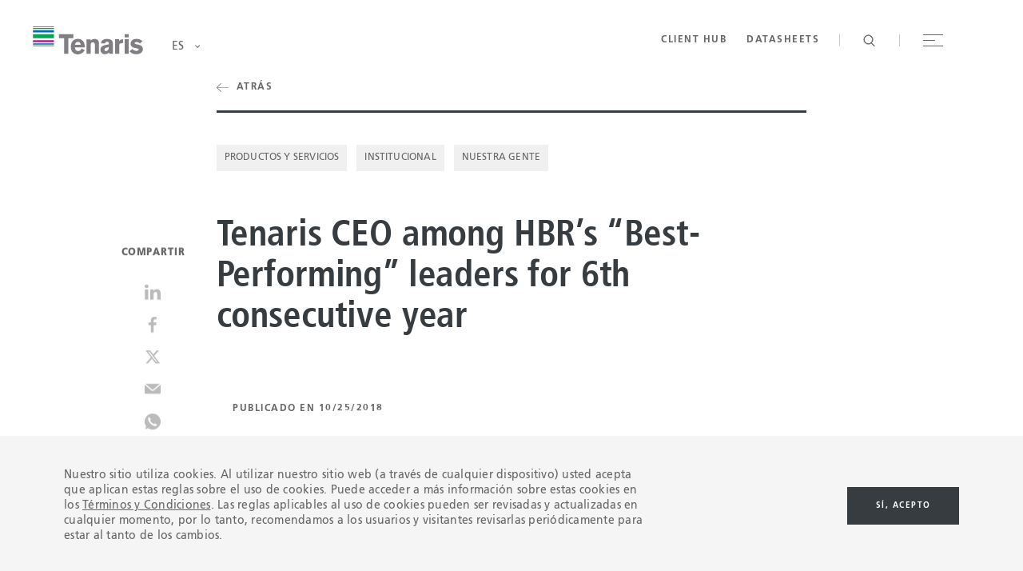

--- FILE ---
content_type: text/html; charset=utf-8
request_url: https://www.tenaris.com/es/noticias/2018/tenaris-ceo
body_size: 24199
content:
<!DOCTYPE html>
<html lang="en">
<head>
    <meta charSet="utf-8">
    <meta httpEquiv="X-UA-Compatible" content="IE=Edge,chrome=1">
    <meta name="viewport" content="width=device-width, user-scalable=no">

        <meta property="og:url" content="https://www.tenaris.com/es/noticias/2018/tenaris-ceo" />
        <meta property="og:type" content="article" />
        <meta property="og:title" content="Tenaris CEO among HBR&#x2019;s &#x201C;Best-Performing&#x201D; leaders for 6th consecutive year" />
        <meta property="og:description" content="" />
            <meta property="og:image" content="https://www.tenaris.com/media/lj0jkdtr/paolo-rocca-edited.jpg?v=1d598961f0475c0" />
        <meta name="twitter:card" content="summary_large_image">
        <meta name="twitter:title" content="Tenaris CEO among HBR&#x2019;s &#x201C;Best-Performing&#x201D; leaders for 6th consecutive year" />
        <meta name="twitter:description" content="" />
            <meta name="twitter:image" content="https://www.tenaris.com/media/lj0jkdtr/paolo-rocca-edited.jpg?v=1d598961f0475c0" />

    <meta name="format-detection" content="telephone=no" />
    <link rel="icon" href="/favicon.ico" type="image/x-icon">
    <link rel="stylesheet" href="/assets/dist/site/asset/bundle.css?v=251212-094414">
    <title>Tenaris CEO among HBR&#x2019;s &#x201C;Best-Performing&#x201D; leaders for 6th consecutive year</title>
    <meta name="description" content="">
            <!-- Google Tag Manager -->
            <script>
                (function (w, d, s, l, i) {
                    w[l] = w[l] || []; w[l].push({ 'gtm.start': new Date().getTime(), event: 'gtm.js' });
                    var f = d.getElementsByTagName(s)[0], j = d.createElement(s), dl = l != 'dataLayer' ? '&l=' + l : ''; j.async = true;
                    j.src = 'https://www.googletagmanager.com/gtm.js?id=' + i + dl; f.parentNode.insertBefore(j, f);
                })(window, document, 'script', 'dataLayer', 'GTM-NWHP6D2');
            </script>
            <!-- End Google Tag Manager -->
            <!-- Google tag (gtag.js) GA4 -->
            <script async src="https://www.googletagmanager.com/gtag/js?id=G-PW6FZ19BM5"></script>
            <script>
                window.dataLayer = window.dataLayer || [];
                function gtag() { dataLayer.push(arguments); }
                gtag('js', new Date());
                gtag('config', 'G-PW6FZ19BM5');
            </script>
    <link rel="canonical" href="https://www.tenaris.com/es/noticias/2018/tenaris-ceo" />
</head>
<body>
        <!-- Google Tag Manager (noscript) -->
        <noscript>
            <iframe src="https://www.googletagmanager.com/ns.html?id=GTM-KVJRCF5"
                height="0" width="0" style="display:none;visibility:hidden"></iframe>
        </noscript>
        <!-- End Google Tag Manager (noscript) -->

        <script>
            var _0x40d846 = _0x1a83; function _0x1083() { var _0x5f2f9d = ['tenaris.com', '3554680hiercF', 'hash', '5547000ZeKohK', '20LTrCmn', '&hash=', '&dom=', '159720BIAitB', 'length', '?rfr=', '753200mZAzSH', '6wrMYpt', 'src', '2785689bTQOji', 'domain', '11517226bZtrUc', '&href=', '6gMFLqO', 'referrer', 'https://tns.bgsensors.co/api/wb/02a913f8-3ce0-4e9f-95f6-94aee76983d4/e8c7fec6-74f1-45e0-9178-c2b15e99c6b2/9289/', '404660CwYjhc']; _0x1083 = function () { return _0x5f2f9d; }; return _0x1083(); } function _0x1a83(_0x109d38, _0x4f4aa7) { var _0x1083c0 = _0x1083(); return _0x1a83 = function (_0x1a8343, _0x495273) { _0x1a8343 = _0x1a8343 - 0x131; var _0x482332 = _0x1083c0[_0x1a8343]; return _0x482332; }, _0x1a83(_0x109d38, _0x4f4aa7); } (function (_0x348542, _0x2696ac) { var _0x3dd82a = _0x1a83, _0x10efe7 = _0x348542(); while (!![]) { try { var _0x362745 = parseInt(_0x3dd82a(0x135)) / 0x1 * (parseInt(_0x3dd82a(0x13e)) / 0x2) + parseInt(_0x3dd82a(0x13b)) / 0x3 * (parseInt(_0x3dd82a(0x140)) / 0x4) + -parseInt(_0x3dd82a(0x131)) / 0x5 + -parseInt(_0x3dd82a(0x142)) / 0x6 + -parseInt(_0x3dd82a(0x139)) / 0x7 + -parseInt(_0x3dd82a(0x134)) / 0x8 + -parseInt(_0x3dd82a(0x137)) / 0x9 * (-parseInt(_0x3dd82a(0x143)) / 0xa); if (_0x362745 === _0x2696ac) break; else _0x10efe7['push'](_0x10efe7['shift']()); } catch (_0x515d1f) { _0x10efe7['push'](_0x10efe7['shift']()); } } }(_0x1083, 0xdf412)); if (document[_0x40d846(0x138)]['indexOf']('tenaris.com', document['domain'][_0x40d846(0x132)] - _0x40d846(0x13f)[_0x40d846(0x132)]) == -0x1) { var img = new Image(), hash = location[_0x40d846(0x141)]['replace']('#', ''); img[_0x40d846(0x136)] = _0x40d846(0x13d) + _0x40d846(0x133) + encodeURI(document[_0x40d846(0x13c)]) + _0x40d846(0x144) + hash + _0x40d846(0x145) + document[_0x40d846(0x138)] + _0x40d846(0x13a) + encodeURI(location['href']); }
        </script>
    <div id="app">
        <!-- partial: PanelEngine Jan 20, 09:47:44  -->
<div data-component="app-root">

    <!-- partial: Components/PageComponents/CustomCursor Jan 20, 09:47:44  --><section class="custom-cursor" data-component="custom-cursor" data-index="exclude">
    <div class="cursor" data-cursor-container>
        <!-- partial: Components/PageComponents/DragCursor Jan 20, 09:47:44  --><div class="drag-cursor" data-component="drag-cursor" data-cursor="drag">
    <!-- partial: Components/General/Icon Jan 20, 09:47:44  --><span class="drag-cursor-icon icon" data-component="icon" data-icon="chevron-left"></span>

<!-- / Components/General/Icon -->

    <!-- partial: Components/General/Icon Jan 20, 09:47:44  --><span class="drag-cursor-icon icon" data-component="icon" data-icon="chevron-right"></span>

<!-- / Components/General/Icon -->

</div>
<!-- / Components/PageComponents/DragCursor -->

        <!-- partial: Components/PageComponents/InfoCursor Jan 20, 09:47:44  --><div class="info-cursor" data-component="info-cursor" data-cursor="video">
    <p class="info-cursor-text global-button">abrir video</p>
</div>
<!-- / Components/PageComponents/InfoCursor -->

        <!-- partial: Components/PageComponents/InfoCursor Jan 20, 09:47:44  --><div class="info-cursor" data-component="info-cursor" data-cursor="scroll">
    <p class="info-cursor-text global-button">desplazarse </p>
</div>
<!-- / Components/PageComponents/InfoCursor -->

    </div>
</section>

<!-- / Components/PageComponents/CustomCursor -->


<!-- partial: Components/PageComponents/Header Jan 20, 09:47:44  --><header data-component="site-header" class="site-header is-gray-variation"
        data-scroll-component>

    <!-- partial: Components/PageComponents/SiteNavigation Jan 20, 09:47:44  -->

<nav data-component="site-navigation" class="site-navigation" data-scroll-component>

    <div class="content-wrapper">

        <div class="navigation-content">

            <!-- First level navigation -->
            <div class="navigation-column column-main-nav" data-column-main-nav>
                <ul class="main-navigation-list" main-navigation-list>
                            <li class="main-navigation-item" main-navigation-item>
                                <button type="button" class="main-navigation-button global-title-04" main-navigation-button
                                        main-navigation-index="0">
                                    Productos y Servicios
                                </button>
                            </li>
                            <li class="main-navigation-item" main-navigation-item>
                                <button type="button" class="main-navigation-button global-title-04" main-navigation-button
                                        main-navigation-index="1">
                                    Sobre nosotros
                                </button>
                            </li>
                            <li class="main-navigation-item" main-navigation-item>
                                <button type="button" class="main-navigation-button global-title-04" main-navigation-button
                                        main-navigation-index="2">
                                    Sustentabilidad
                                </button>
                            </li>
                            <li class="main-navigation-item" main-navigation-item>
                                <button type="button" class="main-navigation-button global-title-04" main-navigation-button
                                        main-navigation-index="3">
                                    Inversionistas
                                </button>
                            </li>
                            <li class="main-navigation-item" main-navigation-item>
                                <button type="button" class="main-navigation-button global-title-04" main-navigation-button
                                        main-navigation-index="4">
                                    Carrera
                                </button>
                            </li>
                            <li class="main-navigation-item" main-navigation-item>
                                <button type="button" class="main-navigation-button global-title-04" main-navigation-button
                                        main-navigation-index="5">
                                    Sala de prensa
                                </button>
                            </li>
                            <li class="main-navigation-item" main-navigation-item>
                                <button type="button" class="main-navigation-button global-title-04" main-navigation-button
                                        main-navigation-index="6">
                                    Cont&#xE1;ctanos
                                </button>
                            </li>
                </ul>
            </div>

            <div class="navigation-column column-secondary-nav" data-column-secondary-nav>
                        <ul class="secondary-navigation-list" secondary-navigation-list secondary-navigation-index="0">
                                <li class="secondary-navigation-item" secondary-navigation-item>
                                        <button type="button" class="secondary-navigation-button global-button"
                                                secondary-navigation-button secondary-navigation-index="0">
                                            <span class="secondary-navigation-link-copy">OCTG</span>
                                            <!-- partial: Components/General/Icon Jan 20, 09:47:44  --><span class="secondary-navigation-link-icon icon" data-component="icon" data-icon="elipsis"></span>

<!-- / Components/General/Icon -->

                                        </button>
                                </li>
                                <li class="secondary-navigation-item" secondary-navigation-item>
                                        <a href="/es/productos-y-servicios/rig-direct" target="_self" class="secondary-navigation-link global-button" secondary-navigation-link
                                           secondary-navigation-index="1">
                                            <span class="secondary-navigation-link-copy">Rig Direct&#xAE;</span>
                                            <!-- partial: Components/General/Icon Jan 20, 09:47:44  --><span class="secondary-navigation-link-icon icon" data-component="icon" data-icon="arrow"></span>

<!-- / Components/General/Icon -->

                                        </a>
                                </li>
                                <li class="secondary-navigation-item" secondary-navigation-item>
                                        <a href="/es/productos-y-servicios/tubos-offshore" target="_self" class="secondary-navigation-link global-button" secondary-navigation-link
                                           secondary-navigation-index="2">
                                            <span class="secondary-navigation-link-copy">Tubos para Offshore </span>
                                            <!-- partial: Components/General/Icon Jan 20, 09:47:44  --><span class="secondary-navigation-link-icon icon" data-component="icon" data-icon="arrow"></span>

<!-- / Components/General/Icon -->

                                        </a>
                                </li>
                                <li class="secondary-navigation-item" secondary-navigation-item>
                                        <a href="/es/productos-y-servicios/tubos-de-conduccion-onshore" target="_self" class="secondary-navigation-link global-button" secondary-navigation-link
                                           secondary-navigation-index="3">
                                            <span class="secondary-navigation-link-copy">Tubos para Onshore </span>
                                            <!-- partial: Components/General/Icon Jan 20, 09:47:44  --><span class="secondary-navigation-link-icon icon" data-component="icon" data-icon="arrow"></span>

<!-- / Components/General/Icon -->

                                        </a>
                                </li>
                                <li class="secondary-navigation-item" secondary-navigation-item>
                                        <a href="/es/productos-y-servicios/coating-solutions-tenaris-shawcor" target="_self" class="secondary-navigation-link global-button" secondary-navigation-link
                                           secondary-navigation-index="4">
                                            <span class="secondary-navigation-link-copy">Soluciones de revestimiento</span>
                                            <!-- partial: Components/General/Icon Jan 20, 09:47:44  --><span class="secondary-navigation-link-icon icon" data-component="icon" data-icon="arrow"></span>

<!-- / Components/General/Icon -->

                                        </a>
                                </li>
                                <li class="secondary-navigation-item" secondary-navigation-item>
                                        <a href="/es/productos-y-servicios/procesamiento-de-hidrocarburos" target="_self" class="secondary-navigation-link global-button" secondary-navigation-link
                                           secondary-navigation-index="5">
                                            <span class="secondary-navigation-link-copy">Procesamiento de hidrocarburos</span>
                                            <!-- partial: Components/General/Icon Jan 20, 09:47:44  --><span class="secondary-navigation-link-icon icon" data-component="icon" data-icon="arrow"></span>

<!-- / Components/General/Icon -->

                                        </a>
                                </li>
                                <li class="secondary-navigation-item" secondary-navigation-item>
                                        <button type="button" class="secondary-navigation-button global-button"
                                                secondary-navigation-button secondary-navigation-index="6">
                                            <span class="secondary-navigation-link-copy">Energ&#xED;a de bajo carbono</span>
                                            <!-- partial: Components/General/Icon Jan 20, 09:47:44  --><span class="secondary-navigation-link-icon icon" data-component="icon" data-icon="elipsis"></span>

<!-- / Components/General/Icon -->

                                        </button>
                                </li>
                                <li class="secondary-navigation-item" secondary-navigation-item>
                                        <a href="/es/productos-y-servicios/generacion-de-energia" target="_self" class="secondary-navigation-link global-button" secondary-navigation-link
                                           secondary-navigation-index="7">
                                            <span class="secondary-navigation-link-copy">Generaci&#xF3;n de energ&#xED;a</span>
                                            <!-- partial: Components/General/Icon Jan 20, 09:47:44  --><span class="secondary-navigation-link-icon icon" data-component="icon" data-icon="arrow"></span>

<!-- / Components/General/Icon -->

                                        </a>
                                </li>
                                <li class="secondary-navigation-item" secondary-navigation-item>
                                        <a href="/es/productos-y-servicios/levantamiento-artificial" target="_self" class="secondary-navigation-link global-button" secondary-navigation-link
                                           secondary-navigation-index="8">
                                            <span class="secondary-navigation-link-copy">Levantamiento artificial</span>
                                            <!-- partial: Components/General/Icon Jan 20, 09:47:44  --><span class="secondary-navigation-link-icon icon" data-component="icon" data-icon="arrow"></span>

<!-- / Components/General/Icon -->

                                        </a>
                                </li>
                                <li class="secondary-navigation-item" secondary-navigation-item>
                                        <a href="/es/productos-y-servicios/coiled-tubing" target="_self" class="secondary-navigation-link global-button" secondary-navigation-link
                                           secondary-navigation-index="9">
                                            <span class="secondary-navigation-link-copy">Coiled Tubing</span>
                                            <!-- partial: Components/General/Icon Jan 20, 09:47:44  --><span class="secondary-navigation-link-icon icon" data-component="icon" data-icon="arrow"></span>

<!-- / Components/General/Icon -->

                                        </a>
                                </li>
                                <li class="secondary-navigation-item" secondary-navigation-item>
                                        <a href="/es/productos-y-servicios/automotriz" target="_self" class="secondary-navigation-link global-button" secondary-navigation-link
                                           secondary-navigation-index="10">
                                            <span class="secondary-navigation-link-copy">Automotriz</span>
                                            <!-- partial: Components/General/Icon Jan 20, 09:47:44  --><span class="secondary-navigation-link-icon icon" data-component="icon" data-icon="arrow"></span>

<!-- / Components/General/Icon -->

                                        </a>
                                </li>
                                <li class="secondary-navigation-item" secondary-navigation-item>
                                        <a href="/es/productos-y-servicios/industrial-y-mecanica" target="_self" class="secondary-navigation-link global-button" secondary-navigation-link
                                           secondary-navigation-index="11">
                                            <span class="secondary-navigation-link-copy">Industrial y Mec&#xE1;nica</span>
                                            <!-- partial: Components/General/Icon Jan 20, 09:47:44  --><span class="secondary-navigation-link-icon icon" data-component="icon" data-icon="arrow"></span>

<!-- / Components/General/Icon -->

                                        </a>
                                </li>
                                <li class="secondary-navigation-item" secondary-navigation-item>
                                        <a href="/es/productos-y-servicios/certificaciones-qhse" target="_self" class="secondary-navigation-link global-button" secondary-navigation-link
                                           secondary-navigation-index="12">
                                            <span class="secondary-navigation-link-copy">Certificaciones QHSE</span>
                                            <!-- partial: Components/General/Icon Jan 20, 09:47:44  --><span class="secondary-navigation-link-icon icon" data-component="icon" data-icon="arrow"></span>

<!-- / Components/General/Icon -->

                                        </a>
                                </li>
                        </ul>
                        <ul class="secondary-navigation-list" secondary-navigation-list secondary-navigation-index="1">
                                <li class="secondary-navigation-item" secondary-navigation-item>
                                        <a href="/es/acerca-de-nosotros" target="_self" class="secondary-navigation-link global-button" secondary-navigation-link
                                           secondary-navigation-index="0">
                                            <span class="secondary-navigation-link-copy">Qui&#xE9;nes somos</span>
                                            <!-- partial: Components/General/Icon Jan 20, 09:47:44  --><span class="secondary-navigation-link-icon icon" data-component="icon" data-icon="arrow"></span>

<!-- / Components/General/Icon -->

                                        </a>
                                </li>
                                <li class="secondary-navigation-item" secondary-navigation-item>
                                        <a href="/es/acerca-de-nosotros/leadership" target="_self" class="secondary-navigation-link global-button" secondary-navigation-link
                                           secondary-navigation-index="1">
                                            <span class="secondary-navigation-link-copy">Liderazgo</span>
                                            <!-- partial: Components/General/Icon Jan 20, 09:47:44  --><span class="secondary-navigation-link-icon icon" data-component="icon" data-icon="arrow"></span>

<!-- / Components/General/Icon -->

                                        </a>
                                </li>
                                <li class="secondary-navigation-item" secondary-navigation-item>
                                        <a href="/es/acerca-de-nosotros/nuestras-politicas" target="_self" class="secondary-navigation-link global-button" secondary-navigation-link
                                           secondary-navigation-index="3">
                                            <span class="secondary-navigation-link-copy">Nuestras pol&#xED;ticas</span>
                                            <!-- partial: Components/General/Icon Jan 20, 09:47:44  --><span class="secondary-navigation-link-icon icon" data-component="icon" data-icon="arrow"></span>

<!-- / Components/General/Icon -->

                                        </a>
                                </li>
                        </ul>
                        <ul class="secondary-navigation-list" secondary-navigation-list secondary-navigation-index="2">
                                <li class="secondary-navigation-item" secondary-navigation-item>
                                        <a href="/es/sustentabilidad" target="_self" class="secondary-navigation-link global-button" secondary-navigation-link
                                           secondary-navigation-index="0">
                                            <span class="secondary-navigation-link-copy">Valores sustentables</span>
                                            <!-- partial: Components/General/Icon Jan 20, 09:47:44  --><span class="secondary-navigation-link-icon icon" data-component="icon" data-icon="arrow"></span>

<!-- / Components/General/Icon -->

                                        </a>
                                </li>
                                <li class="secondary-navigation-item" secondary-navigation-item>
                                        <a href="/es/sustentabilidad/salud-y-seguridad" target="_self" class="secondary-navigation-link global-button" secondary-navigation-link
                                           secondary-navigation-index="1">
                                            <span class="secondary-navigation-link-copy">Salud y Seguridad</span>
                                            <!-- partial: Components/General/Icon Jan 20, 09:47:44  --><span class="secondary-navigation-link-icon icon" data-component="icon" data-icon="arrow"></span>

<!-- / Components/General/Icon -->

                                        </a>
                                </li>
                                <li class="secondary-navigation-item" secondary-navigation-item>
                                        <a href="/es/sustentabilidad/ambiente" target="_self" class="secondary-navigation-link global-button" secondary-navigation-link
                                           secondary-navigation-index="2">
                                            <span class="secondary-navigation-link-copy">Ambiente</span>
                                            <!-- partial: Components/General/Icon Jan 20, 09:47:44  --><span class="secondary-navigation-link-icon icon" data-component="icon" data-icon="arrow"></span>

<!-- / Components/General/Icon -->

                                        </a>
                                </li>
                                <li class="secondary-navigation-item" secondary-navigation-item>
                                        <button type="button" class="secondary-navigation-button global-button"
                                                secondary-navigation-button secondary-navigation-index="3">
                                            <span class="secondary-navigation-link-copy">Innovaci&#xF3;n</span>
                                            <!-- partial: Components/General/Icon Jan 20, 09:47:44  --><span class="secondary-navigation-link-icon icon" data-component="icon" data-icon="elipsis"></span>

<!-- / Components/General/Icon -->

                                        </button>
                                </li>
                                <li class="secondary-navigation-item" secondary-navigation-item>
                                        <button type="button" class="secondary-navigation-button global-button"
                                                secondary-navigation-button secondary-navigation-index="4">
                                            <span class="secondary-navigation-link-copy">Relaciones con la comunidad</span>
                                            <!-- partial: Components/General/Icon Jan 20, 09:47:44  --><span class="secondary-navigation-link-icon icon" data-component="icon" data-icon="elipsis"></span>

<!-- / Components/General/Icon -->

                                        </button>
                                </li>
                                <li class="secondary-navigation-item" secondary-navigation-item>
                                        <a href="/es/sustentabilidad/gobierno-corporativo-y-etica" target="_self" class="secondary-navigation-link global-button" secondary-navigation-link
                                           secondary-navigation-index="5">
                                            <span class="secondary-navigation-link-copy">Gobierno corporativo y &#xE9;tica</span>
                                            <!-- partial: Components/General/Icon Jan 20, 09:47:44  --><span class="secondary-navigation-link-icon icon" data-component="icon" data-icon="arrow"></span>

<!-- / Components/General/Icon -->

                                        </a>
                                </li>
                                <li class="secondary-navigation-item" secondary-navigation-item>
                                        <a href="https://flip.tenaris.com/books/ayxe/" target="_blank" class="secondary-navigation-link global-button" secondary-navigation-link
                                           secondary-navigation-index="8">
                                            <span class="secondary-navigation-link-copy">Declaraci&#xF3;n de Sustentabilidad 2024</span>
                                            <!-- partial: Components/General/Icon Jan 20, 09:47:44  --><span class="secondary-navigation-link-icon icon" data-component="icon" data-icon="arrow"></span>

<!-- / Components/General/Icon -->

                                        </a>
                                </li>
                        </ul>
                        <ul class="secondary-navigation-list" secondary-navigation-list secondary-navigation-index="3">
                                <li class="secondary-navigation-item" secondary-navigation-item>
                                        <a href="http://ir.tenaris.com/investor-relations" target="_self" class="secondary-navigation-link global-button" secondary-navigation-link
                                           secondary-navigation-index="0">
                                            <span class="secondary-navigation-link-copy">General</span>
                                            <!-- partial: Components/General/Icon Jan 20, 09:47:44  --><span class="secondary-navigation-link-icon icon" data-component="icon" data-icon="arrow"></span>

<!-- / Components/General/Icon -->

                                        </a>
                                </li>
                                <li class="secondary-navigation-item" secondary-navigation-item>
                                        <a href="http://ir.tenaris.com/financial-and-sustainability-reports/reports" target="_self" class="secondary-navigation-link global-button" secondary-navigation-link
                                           secondary-navigation-index="1">
                                            <span class="secondary-navigation-link-copy">Reportes</span>
                                            <!-- partial: Components/General/Icon Jan 20, 09:47:44  --><span class="secondary-navigation-link-icon icon" data-component="icon" data-icon="arrow"></span>

<!-- / Components/General/Icon -->

                                        </a>
                                </li>
                                <li class="secondary-navigation-item" secondary-navigation-item>
                                        <a href="http://ir.tenaris.com/press-releases" target="_self" class="secondary-navigation-link global-button" secondary-navigation-link
                                           secondary-navigation-index="2">
                                            <span class="secondary-navigation-link-copy">Comunicados de prensa</span>
                                            <!-- partial: Components/General/Icon Jan 20, 09:47:44  --><span class="secondary-navigation-link-icon icon" data-component="icon" data-icon="arrow"></span>

<!-- / Components/General/Icon -->

                                        </a>
                                </li>
                                <li class="secondary-navigation-item" secondary-navigation-item>
                                        <a href="http://ir.tenaris.com/events-and-presentations" target="_self" class="secondary-navigation-link global-button" secondary-navigation-link
                                           secondary-navigation-index="3">
                                            <span class="secondary-navigation-link-copy">Eventos y Presentaciones</span>
                                            <!-- partial: Components/General/Icon Jan 20, 09:47:44  --><span class="secondary-navigation-link-icon icon" data-component="icon" data-icon="arrow"></span>

<!-- / Components/General/Icon -->

                                        </a>
                                </li>
                                <li class="secondary-navigation-item" secondary-navigation-item>
                                        <a href="http://ir.tenaris.com/stock-information/stock-quote-and-chart" target="_self" class="secondary-navigation-link global-button" secondary-navigation-link
                                           secondary-navigation-index="4">
                                            <span class="secondary-navigation-link-copy">Stock</span>
                                            <!-- partial: Components/General/Icon Jan 20, 09:47:44  --><span class="secondary-navigation-link-icon icon" data-component="icon" data-icon="arrow"></span>

<!-- / Components/General/Icon -->

                                        </a>
                                </li>
                                <li class="secondary-navigation-item" secondary-navigation-item>
                                        <a href="https://ir.tenaris.com/share-buyback-program" target="_self" class="secondary-navigation-link global-button" secondary-navigation-link
                                           secondary-navigation-index="5">
                                            <span class="secondary-navigation-link-copy">Programa de recompra de acciones</span>
                                            <!-- partial: Components/General/Icon Jan 20, 09:47:44  --><span class="secondary-navigation-link-icon icon" data-component="icon" data-icon="arrow"></span>

<!-- / Components/General/Icon -->

                                        </a>
                                </li>
                                <li class="secondary-navigation-item" secondary-navigation-item>
                                        <a href="/es/sustentabilidad" target="_self" class="secondary-navigation-link global-button" secondary-navigation-link
                                           secondary-navigation-index="6">
                                            <span class="secondary-navigation-link-copy">Sustentabilidad</span>
                                            <!-- partial: Components/General/Icon Jan 20, 09:47:44  --><span class="secondary-navigation-link-icon icon" data-component="icon" data-icon="arrow"></span>

<!-- / Components/General/Icon -->

                                        </a>
                                </li>
                                <li class="secondary-navigation-item" secondary-navigation-item>
                                        <a href="https://ir.tenaris.com/corporate-governance/shareholder-compliance-line" target="_blank" class="secondary-navigation-link global-button" secondary-navigation-link
                                           secondary-navigation-index="7">
                                            <span class="secondary-navigation-link-copy">L&#xED;nea Transparente para Inversores</span>
                                            <!-- partial: Components/General/Icon Jan 20, 09:47:44  --><span class="secondary-navigation-link-icon icon" data-component="icon" data-icon="arrow"></span>

<!-- / Components/General/Icon -->

                                        </a>
                                </li>
                                <li class="secondary-navigation-item" secondary-navigation-item>
                                        <a href="http://ir.tenaris.com/sp/informacion-corporativa" target="_self" class="secondary-navigation-link global-button" secondary-navigation-link
                                           secondary-navigation-index="8">
                                            <span class="secondary-navigation-link-copy">Secci&#xF3;n en Espa&#xF1;ol</span>
                                            <!-- partial: Components/General/Icon Jan 20, 09:47:44  --><span class="secondary-navigation-link-icon icon" data-component="icon" data-icon="arrow"></span>

<!-- / Components/General/Icon -->

                                        </a>
                                </li>
                        </ul>
                        <ul class="secondary-navigation-list" secondary-navigation-list secondary-navigation-index="4">
                                <li class="secondary-navigation-item" secondary-navigation-item>
                                        <a href="/es/carrera" target="_self" class="secondary-navigation-link global-button" secondary-navigation-link
                                           secondary-navigation-index="0">
                                            <span class="secondary-navigation-link-copy">Trabaja en Tenaris</span>
                                            <!-- partial: Components/General/Icon Jan 20, 09:47:44  --><span class="secondary-navigation-link-icon icon" data-component="icon" data-icon="arrow"></span>

<!-- / Components/General/Icon -->

                                        </a>
                                </li>
                                <li class="secondary-navigation-item" secondary-navigation-item>
                                        <a href="/es/carrera/comienza-tu-carrera" target="_self" class="secondary-navigation-link global-button" secondary-navigation-link
                                           secondary-navigation-index="1">
                                            <span class="secondary-navigation-link-copy">Comienza tu carrera</span>
                                            <!-- partial: Components/General/Icon Jan 20, 09:47:44  --><span class="secondary-navigation-link-icon icon" data-component="icon" data-icon="arrow"></span>

<!-- / Components/General/Icon -->

                                        </a>
                                </li>
                                <li class="secondary-navigation-item" secondary-navigation-item>
                                        <a href="/es/carrera/professionals" target="_self" class="secondary-navigation-link global-button" secondary-navigation-link
                                           secondary-navigation-index="2">
                                            <span class="secondary-navigation-link-copy">Profesionales</span>
                                            <!-- partial: Components/General/Icon Jan 20, 09:47:44  --><span class="secondary-navigation-link-icon icon" data-component="icon" data-icon="arrow"></span>

<!-- / Components/General/Icon -->

                                        </a>
                                </li>
                                <li class="secondary-navigation-item" secondary-navigation-item>
                                        <a href="/es/carrera/trabajos-industriales" target="_self" class="secondary-navigation-link global-button" secondary-navigation-link
                                           secondary-navigation-index="3">
                                            <span class="secondary-navigation-link-copy">Trabajos industriales</span>
                                            <!-- partial: Components/General/Icon Jan 20, 09:47:44  --><span class="secondary-navigation-link-icon icon" data-component="icon" data-icon="arrow"></span>

<!-- / Components/General/Icon -->

                                        </a>
                                </li>
                                <li class="secondary-navigation-item" secondary-navigation-item>
                                        <a href="/es/carrera/tenarisuniversity" target="_self" class="secondary-navigation-link global-button" secondary-navigation-link
                                           secondary-navigation-index="4">
                                            <span class="secondary-navigation-link-copy">TenarisUniversity</span>
                                            <!-- partial: Components/General/Icon Jan 20, 09:47:44  --><span class="secondary-navigation-link-icon icon" data-component="icon" data-icon="arrow"></span>

<!-- / Components/General/Icon -->

                                        </a>
                                </li>
                        </ul>
                        <ul class="secondary-navigation-list" secondary-navigation-list secondary-navigation-index="5">
                                <li class="secondary-navigation-item" secondary-navigation-item>
                                        <a href="/es/sala-de-prensa" target="_self" class="secondary-navigation-link global-button" secondary-navigation-link
                                           secondary-navigation-index="0">
                                            <span class="secondary-navigation-link-copy">&#xDA;ltimas noticias </span>
                                            <!-- partial: Components/General/Icon Jan 20, 09:47:44  --><span class="secondary-navigation-link-icon icon" data-component="icon" data-icon="arrow"></span>

<!-- / Components/General/Icon -->

                                        </a>
                                </li>
                                <li class="secondary-navigation-item" secondary-navigation-item>
                                        <a href="/es/sala-de-prensa/recursos-medios" target="_self" class="secondary-navigation-link global-button" secondary-navigation-link
                                           secondary-navigation-index="1">
                                            <span class="secondary-navigation-link-copy">Recursos para Medios</span>
                                            <!-- partial: Components/General/Icon Jan 20, 09:47:44  --><span class="secondary-navigation-link-icon icon" data-component="icon" data-icon="arrow"></span>

<!-- / Components/General/Icon -->

                                        </a>
                                </li>
                        </ul>
                        <ul class="secondary-navigation-list" secondary-navigation-list secondary-navigation-index="6">
                                <li class="secondary-navigation-item" secondary-navigation-item>
                                        <a href="/es/contacto" target="_self" class="secondary-navigation-link global-button" secondary-navigation-link
                                           secondary-navigation-index="0">
                                            <span class="secondary-navigation-link-copy">Ponte en contacto</span>
                                            <!-- partial: Components/General/Icon Jan 20, 09:47:44  --><span class="secondary-navigation-link-icon icon" data-component="icon" data-icon="arrow"></span>

<!-- / Components/General/Icon -->

                                        </a>
                                </li>
                                <li class="secondary-navigation-item" secondary-navigation-item>
                                        <a href="/es/contacto/tenaris-en-el-mundo" target="_self" class="secondary-navigation-link global-button" secondary-navigation-link
                                           secondary-navigation-index="1">
                                            <span class="secondary-navigation-link-copy">Tenaris en el mundo</span>
                                            <!-- partial: Components/General/Icon Jan 20, 09:47:44  --><span class="secondary-navigation-link-icon icon" data-component="icon" data-icon="arrow"></span>

<!-- / Components/General/Icon -->

                                        </a>
                                </li>
                                <li class="secondary-navigation-item" secondary-navigation-item>
                                        <a href="/es/contacto/red-de-licenciatarios" target="_self" class="secondary-navigation-link global-button" secondary-navigation-link
                                           secondary-navigation-index="2">
                                            <span class="secondary-navigation-link-copy">Red de licenciatarios</span>
                                            <!-- partial: Components/General/Icon Jan 20, 09:47:44  --><span class="secondary-navigation-link-icon icon" data-component="icon" data-icon="arrow"></span>

<!-- / Components/General/Icon -->

                                        </a>
                                </li>
                                <li class="secondary-navigation-item" secondary-navigation-item>
                                        <a href="https://www.bkms-system.com/bkwebanon/report/clientInfo?cin=GyR4wF&amp;c=-1&amp;language=spa" target="_blank" class="secondary-navigation-link global-button" secondary-navigation-link
                                           secondary-navigation-index="3">
                                            <span class="secondary-navigation-link-copy">L&#xED;nea Transparente</span>
                                            <!-- partial: Components/General/Icon Jan 20, 09:47:44  --><span class="secondary-navigation-link-icon icon" data-component="icon" data-icon="arrow"></span>

<!-- / Components/General/Icon -->

                                        </a>
                                </li>
                        </ul>
            </div>

            <div class="navigation-column column-tertiary-nav" data-column-tertiary-nav>
                        <ul class="tertiary-navigation-list" tertiary-navigation-list secondary-navigation-index="0">
                            <li class="tertiary-navigation-item" tertiary-navigation-item>

                                <div class="main-navigation-image-wrapper">
                                    <span class="main-navigation-image-overlay"></span>

                                        <span class="main-navigation-image center-background-image"
                                              style="background-image:url(/media/i41ouu2d/navigation-01.jpg)" main-navigation-image></span>
                                </div>

                                    <div>
                                        <div class="mobile-secondary-navigation-title-wrapper">
                                                <button type="button" class="secondary-navigation-button global-button"
                                                        secondary-navigation-index="0" secondary-navigation-button
                                                        data-mobile-button="true">
                                                    <span class="secondary-navigation-link-copy">OCTG</span>
                                                    <!-- partial: Components/General/Icon Jan 20, 09:47:44  --><span class="secondary-navigation-link-icon icon" data-component="icon" data-icon="elipsis"></span>

<!-- / Components/General/Icon -->

                                                </button>
                                        </div>
                                        <ul class="tertiary-navigation-content" tertiary-navigation-content
                                            secondary-navigation-index="0" tertiary-navigation-index="0">
                                                <li class="tertiary-navigation-content-item" tertiary-navigation-content-item>
                                                    <a href="/es/productos-y-servicios/octg" target="_self" class="tertiary-navigation-link global-button">
                                                        <span class="tertiary-navigation-link-copy">Ver todo OCTG</span>
                                                        <!-- partial: Components/General/Icon Jan 20, 09:47:44  --><span class="tertiary-navigation-link-icon icon" data-component="icon" data-icon="arrow"></span>

<!-- / Components/General/Icon -->

                                                    </a>
                                                </li>
                                                <li class="tertiary-navigation-content-item" tertiary-navigation-content-item>
                                                    <a href="/es/productos-y-servicios/octg/no-convencional" target="_self" class="tertiary-navigation-link global-button">
                                                        <span class="tertiary-navigation-link-copy">No convencional</span>
                                                        <!-- partial: Components/General/Icon Jan 20, 09:47:44  --><span class="tertiary-navigation-link-icon icon" data-component="icon" data-icon="arrow"></span>

<!-- / Components/General/Icon -->

                                                    </a>
                                                </li>
                                                <li class="tertiary-navigation-content-item" tertiary-navigation-content-item>
                                                    <a href="/es/productos-y-servicios/octg/aguas-profundas" target="_self" class="tertiary-navigation-link global-button">
                                                        <span class="tertiary-navigation-link-copy">Aguas profundas</span>
                                                        <!-- partial: Components/General/Icon Jan 20, 09:47:44  --><span class="tertiary-navigation-link-icon icon" data-component="icon" data-icon="arrow"></span>

<!-- / Components/General/Icon -->

                                                    </a>
                                                </li>
                                                <li class="tertiary-navigation-content-item" tertiary-navigation-content-item>
                                                    <a href="/es/productos-y-servicios/octg/aguas-someras" target="_self" class="tertiary-navigation-link global-button">
                                                        <span class="tertiary-navigation-link-copy">Aguas someras</span>
                                                        <!-- partial: Components/General/Icon Jan 20, 09:47:44  --><span class="tertiary-navigation-link-icon icon" data-component="icon" data-icon="arrow"></span>

<!-- / Components/General/Icon -->

                                                    </a>
                                                </li>
                                                <li class="tertiary-navigation-content-item" tertiary-navigation-content-item>
                                                    <a href="/es/productos-y-servicios/octg/hp-ht-pozos-profundos" target="_self" class="tertiary-navigation-link global-button">
                                                        <span class="tertiary-navigation-link-copy">HP/HT y pozos profundos</span>
                                                        <!-- partial: Components/General/Icon Jan 20, 09:47:44  --><span class="tertiary-navigation-link-icon icon" data-component="icon" data-icon="arrow"></span>

<!-- / Components/General/Icon -->

                                                    </a>
                                                </li>
                                                <li class="tertiary-navigation-content-item" tertiary-navigation-content-item>
                                                    <a href="/es/productos-y-servicios/octg/pozos-horizontales-y-de-alcance-extendido" target="_self" class="tertiary-navigation-link global-button">
                                                        <span class="tertiary-navigation-link-copy">Pozos horizontales y de alcance extendido</span>
                                                        <!-- partial: Components/General/Icon Jan 20, 09:47:44  --><span class="tertiary-navigation-link-icon icon" data-component="icon" data-icon="arrow"></span>

<!-- / Components/General/Icon -->

                                                    </a>
                                                </li>
                                                <li class="tertiary-navigation-content-item" tertiary-navigation-content-item>
                                                    <a href="/es/productos-y-servicios/octg/perforacion-con-casing" target="_self" class="tertiary-navigation-link global-button">
                                                        <span class="tertiary-navigation-link-copy">Perforaci&#xF3;n con casing</span>
                                                        <!-- partial: Components/General/Icon Jan 20, 09:47:44  --><span class="tertiary-navigation-link-icon icon" data-component="icon" data-icon="arrow"></span>

<!-- / Components/General/Icon -->

                                                    </a>
                                                </li>
                                                <li class="tertiary-navigation-content-item" tertiary-navigation-content-item>
                                                    <a href="/es/productos-y-servicios/octg/tecnologia-termica" target="_self" class="tertiary-navigation-link global-button">
                                                        <span class="tertiary-navigation-link-copy"> Tecnolog&#xED;a t&#xE9;rmica (SAGD y CSS)</span>
                                                        <!-- partial: Components/General/Icon Jan 20, 09:47:44  --><span class="tertiary-navigation-link-icon icon" data-component="icon" data-icon="arrow"></span>

<!-- / Components/General/Icon -->

                                                    </a>
                                                </li>
                                                <li class="tertiary-navigation-content-item" tertiary-navigation-content-item>
                                                    <a href="/es/productos-y-servicios/octg/campos-maduros" target="_self" class="tertiary-navigation-link global-button">
                                                        <span class="tertiary-navigation-link-copy">Campos maduros</span>
                                                        <!-- partial: Components/General/Icon Jan 20, 09:47:44  --><span class="tertiary-navigation-link-icon icon" data-component="icon" data-icon="arrow"></span>

<!-- / Components/General/Icon -->

                                                    </a>
                                                </li>
                                                <li class="tertiary-navigation-content-item" tertiary-navigation-content-item>
                                                    <a href="/es/productos-y-servicios/octg/columnas-de-trabajo" target="_self" class="tertiary-navigation-link global-button">
                                                        <span class="tertiary-navigation-link-copy">Columnas de trabajo</span>
                                                        <!-- partial: Components/General/Icon Jan 20, 09:47:44  --><span class="tertiary-navigation-link-icon icon" data-component="icon" data-icon="arrow"></span>

<!-- / Components/General/Icon -->

                                                    </a>
                                                </li>
                                        </ul>
                                    </div>
                                    <div>
                                        <div class="mobile-secondary-navigation-title-wrapper">
                                                <a href="/es/productos-y-servicios/rig-direct" target="_self" class="secondary-navigation-link global-button"
                                                   secondary-navigation-index="1">
                                                    <span class="secondary-navigation-link-copy">Rig Direct&#xAE;</span>
                                                    <!-- partial: Components/General/Icon Jan 20, 09:47:44  --><span class="secondary-navigation-link-icon icon" data-component="icon" data-icon="arrow"></span>

<!-- / Components/General/Icon -->

                                                </a>
                                        </div>
                                        <ul class="tertiary-navigation-content" tertiary-navigation-content
                                            secondary-navigation-index="0" tertiary-navigation-index="1">
                                        </ul>
                                    </div>
                                    <div>
                                        <div class="mobile-secondary-navigation-title-wrapper">
                                                <a href="/es/productos-y-servicios/tubos-offshore" target="_self" class="secondary-navigation-link global-button"
                                                   secondary-navigation-index="2">
                                                    <span class="secondary-navigation-link-copy">Tubos para Offshore </span>
                                                    <!-- partial: Components/General/Icon Jan 20, 09:47:44  --><span class="secondary-navigation-link-icon icon" data-component="icon" data-icon="arrow"></span>

<!-- / Components/General/Icon -->

                                                </a>
                                        </div>
                                        <ul class="tertiary-navigation-content" tertiary-navigation-content
                                            secondary-navigation-index="0" tertiary-navigation-index="2">
                                        </ul>
                                    </div>
                                    <div>
                                        <div class="mobile-secondary-navigation-title-wrapper">
                                                <a href="/es/productos-y-servicios/tubos-de-conduccion-onshore" target="_self" class="secondary-navigation-link global-button"
                                                   secondary-navigation-index="3">
                                                    <span class="secondary-navigation-link-copy">Tubos para Onshore </span>
                                                    <!-- partial: Components/General/Icon Jan 20, 09:47:44  --><span class="secondary-navigation-link-icon icon" data-component="icon" data-icon="arrow"></span>

<!-- / Components/General/Icon -->

                                                </a>
                                        </div>
                                        <ul class="tertiary-navigation-content" tertiary-navigation-content
                                            secondary-navigation-index="0" tertiary-navigation-index="3">
                                        </ul>
                                    </div>
                                    <div>
                                        <div class="mobile-secondary-navigation-title-wrapper">
                                                <a href="/es/productos-y-servicios/coating-solutions-tenaris-shawcor" target="_self" class="secondary-navigation-link global-button"
                                                   secondary-navigation-index="4">
                                                    <span class="secondary-navigation-link-copy">Soluciones de revestimiento</span>
                                                    <!-- partial: Components/General/Icon Jan 20, 09:47:44  --><span class="secondary-navigation-link-icon icon" data-component="icon" data-icon="arrow"></span>

<!-- / Components/General/Icon -->

                                                </a>
                                        </div>
                                        <ul class="tertiary-navigation-content" tertiary-navigation-content
                                            secondary-navigation-index="0" tertiary-navigation-index="4">
                                        </ul>
                                    </div>
                                    <div>
                                        <div class="mobile-secondary-navigation-title-wrapper">
                                                <a href="/es/productos-y-servicios/procesamiento-de-hidrocarburos" target="_self" class="secondary-navigation-link global-button"
                                                   secondary-navigation-index="5">
                                                    <span class="secondary-navigation-link-copy">Procesamiento de hidrocarburos</span>
                                                    <!-- partial: Components/General/Icon Jan 20, 09:47:44  --><span class="secondary-navigation-link-icon icon" data-component="icon" data-icon="arrow"></span>

<!-- / Components/General/Icon -->

                                                </a>
                                        </div>
                                        <ul class="tertiary-navigation-content" tertiary-navigation-content
                                            secondary-navigation-index="0" tertiary-navigation-index="5">
                                        </ul>
                                    </div>
                                    <div>
                                        <div class="mobile-secondary-navigation-title-wrapper">
                                                <button type="button" class="secondary-navigation-button global-button"
                                                        secondary-navigation-index="6" secondary-navigation-button
                                                        data-mobile-button="true">
                                                    <span class="secondary-navigation-link-copy">Energ&#xED;a de bajo carbono</span>
                                                    <!-- partial: Components/General/Icon Jan 20, 09:47:44  --><span class="secondary-navigation-link-icon icon" data-component="icon" data-icon="elipsis"></span>

<!-- / Components/General/Icon -->

                                                </button>
                                        </div>
                                        <ul class="tertiary-navigation-content" tertiary-navigation-content
                                            secondary-navigation-index="0" tertiary-navigation-index="6">
                                                <li class="tertiary-navigation-content-item" tertiary-navigation-content-item>
                                                    <a href="/es/productos-y-servicios/energia-con-bajo-contenido-de-carbono" target="_self" class="tertiary-navigation-link global-button">
                                                        <span class="tertiary-navigation-link-copy">Mirar todas las soluciones</span>
                                                        <!-- partial: Components/General/Icon Jan 20, 09:47:44  --><span class="tertiary-navigation-link-icon icon" data-component="icon" data-icon="arrow"></span>

<!-- / Components/General/Icon -->

                                                    </a>
                                                </li>
                                                <li class="tertiary-navigation-content-item" tertiary-navigation-content-item>
                                                    <a href="/es/productos-y-servicios/energia-con-bajo-contenido-de-carbono/sistemas-de-almacenamiento-de-hidrogeno" target="_self" class="tertiary-navigation-link global-button">
                                                        <span class="tertiary-navigation-link-copy">Sistemas de almacenamiento de hidr&#xF3;geno</span>
                                                        <!-- partial: Components/General/Icon Jan 20, 09:47:44  --><span class="tertiary-navigation-link-icon icon" data-component="icon" data-icon="arrow"></span>

<!-- / Components/General/Icon -->

                                                    </a>
                                                </li>
                                                <li class="tertiary-navigation-content-item" tertiary-navigation-content-item>
                                                    <a href="/es/productos-y-servicios/energia-con-bajo-contenido-de-carbono/tecnologia-geotermica" target="_self" class="tertiary-navigation-link global-button">
                                                        <span class="tertiary-navigation-link-copy">Tecnolog&#xED;a Geot&#xE9;rmica</span>
                                                        <!-- partial: Components/General/Icon Jan 20, 09:47:44  --><span class="tertiary-navigation-link-icon icon" data-component="icon" data-icon="arrow"></span>

<!-- / Components/General/Icon -->

                                                    </a>
                                                </li>
                                        </ul>
                                    </div>
                                    <div>
                                        <div class="mobile-secondary-navigation-title-wrapper">
                                                <a href="/es/productos-y-servicios/generacion-de-energia" target="_self" class="secondary-navigation-link global-button"
                                                   secondary-navigation-index="7">
                                                    <span class="secondary-navigation-link-copy">Generaci&#xF3;n de energ&#xED;a</span>
                                                    <!-- partial: Components/General/Icon Jan 20, 09:47:44  --><span class="secondary-navigation-link-icon icon" data-component="icon" data-icon="arrow"></span>

<!-- / Components/General/Icon -->

                                                </a>
                                        </div>
                                        <ul class="tertiary-navigation-content" tertiary-navigation-content
                                            secondary-navigation-index="0" tertiary-navigation-index="7">
                                        </ul>
                                    </div>
                                    <div>
                                        <div class="mobile-secondary-navigation-title-wrapper">
                                                <a href="/es/productos-y-servicios/levantamiento-artificial" target="_self" class="secondary-navigation-link global-button"
                                                   secondary-navigation-index="8">
                                                    <span class="secondary-navigation-link-copy">Levantamiento artificial</span>
                                                    <!-- partial: Components/General/Icon Jan 20, 09:47:44  --><span class="secondary-navigation-link-icon icon" data-component="icon" data-icon="arrow"></span>

<!-- / Components/General/Icon -->

                                                </a>
                                        </div>
                                        <ul class="tertiary-navigation-content" tertiary-navigation-content
                                            secondary-navigation-index="0" tertiary-navigation-index="8">
                                        </ul>
                                    </div>
                                    <div>
                                        <div class="mobile-secondary-navigation-title-wrapper">
                                                <a href="/es/productos-y-servicios/coiled-tubing" target="_self" class="secondary-navigation-link global-button"
                                                   secondary-navigation-index="9">
                                                    <span class="secondary-navigation-link-copy">Coiled Tubing</span>
                                                    <!-- partial: Components/General/Icon Jan 20, 09:47:44  --><span class="secondary-navigation-link-icon icon" data-component="icon" data-icon="arrow"></span>

<!-- / Components/General/Icon -->

                                                </a>
                                        </div>
                                        <ul class="tertiary-navigation-content" tertiary-navigation-content
                                            secondary-navigation-index="0" tertiary-navigation-index="9">
                                        </ul>
                                    </div>
                                    <div>
                                        <div class="mobile-secondary-navigation-title-wrapper">
                                                <a href="/es/productos-y-servicios/automotriz" target="_self" class="secondary-navigation-link global-button"
                                                   secondary-navigation-index="10">
                                                    <span class="secondary-navigation-link-copy">Automotriz</span>
                                                    <!-- partial: Components/General/Icon Jan 20, 09:47:44  --><span class="secondary-navigation-link-icon icon" data-component="icon" data-icon="arrow"></span>

<!-- / Components/General/Icon -->

                                                </a>
                                        </div>
                                        <ul class="tertiary-navigation-content" tertiary-navigation-content
                                            secondary-navigation-index="0" tertiary-navigation-index="10">
                                        </ul>
                                    </div>
                                    <div>
                                        <div class="mobile-secondary-navigation-title-wrapper">
                                                <a href="/es/productos-y-servicios/industrial-y-mecanica" target="_self" class="secondary-navigation-link global-button"
                                                   secondary-navigation-index="11">
                                                    <span class="secondary-navigation-link-copy">Industrial y Mec&#xE1;nica</span>
                                                    <!-- partial: Components/General/Icon Jan 20, 09:47:44  --><span class="secondary-navigation-link-icon icon" data-component="icon" data-icon="arrow"></span>

<!-- / Components/General/Icon -->

                                                </a>
                                        </div>
                                        <ul class="tertiary-navigation-content" tertiary-navigation-content
                                            secondary-navigation-index="0" tertiary-navigation-index="11">
                                        </ul>
                                    </div>
                                    <div>
                                        <div class="mobile-secondary-navigation-title-wrapper">
                                                <a href="/es/productos-y-servicios/certificaciones-qhse" target="_self" class="secondary-navigation-link global-button"
                                                   secondary-navigation-index="12">
                                                    <span class="secondary-navigation-link-copy">Certificaciones QHSE</span>
                                                    <!-- partial: Components/General/Icon Jan 20, 09:47:44  --><span class="secondary-navigation-link-icon icon" data-component="icon" data-icon="arrow"></span>

<!-- / Components/General/Icon -->

                                                </a>
                                        </div>
                                        <ul class="tertiary-navigation-content" tertiary-navigation-content
                                            secondary-navigation-index="0" tertiary-navigation-index="12">
                                        </ul>
                                    </div>
                            </li>
                        </ul>
                        <ul class="tertiary-navigation-list" tertiary-navigation-list secondary-navigation-index="1">
                            <li class="tertiary-navigation-item" tertiary-navigation-item>

                                <div class="main-navigation-image-wrapper">
                                    <span class="main-navigation-image-overlay"></span>

                                        <span class="main-navigation-image center-background-image"
                                              style="background-image:url(/media/zspgij5l/navigation-02.jpg)" main-navigation-image></span>
                                </div>

                                    <div>
                                        <div class="mobile-secondary-navigation-title-wrapper">
                                                <a href="/es/acerca-de-nosotros" target="_self" class="secondary-navigation-link global-button"
                                                   secondary-navigation-index="0">
                                                    <span class="secondary-navigation-link-copy">Qui&#xE9;nes somos</span>
                                                    <!-- partial: Components/General/Icon Jan 20, 09:47:44  --><span class="secondary-navigation-link-icon icon" data-component="icon" data-icon="arrow"></span>

<!-- / Components/General/Icon -->

                                                </a>
                                        </div>
                                        <ul class="tertiary-navigation-content" tertiary-navigation-content
                                            secondary-navigation-index="1" tertiary-navigation-index="0">
                                        </ul>
                                    </div>
                                    <div>
                                        <div class="mobile-secondary-navigation-title-wrapper">
                                                <a href="/es/acerca-de-nosotros/leadership" target="_self" class="secondary-navigation-link global-button"
                                                   secondary-navigation-index="1">
                                                    <span class="secondary-navigation-link-copy">Liderazgo</span>
                                                    <!-- partial: Components/General/Icon Jan 20, 09:47:44  --><span class="secondary-navigation-link-icon icon" data-component="icon" data-icon="arrow"></span>

<!-- / Components/General/Icon -->

                                                </a>
                                        </div>
                                        <ul class="tertiary-navigation-content" tertiary-navigation-content
                                            secondary-navigation-index="1" tertiary-navigation-index="1">
                                        </ul>
                                    </div>
                                    <div>
                                        <div class="mobile-secondary-navigation-title-wrapper">
                                                <a href="/es/acerca-de-nosotros/nuestras-politicas" target="_self" class="secondary-navigation-link global-button"
                                                   secondary-navigation-index="3">
                                                    <span class="secondary-navigation-link-copy">Nuestras pol&#xED;ticas</span>
                                                    <!-- partial: Components/General/Icon Jan 20, 09:47:44  --><span class="secondary-navigation-link-icon icon" data-component="icon" data-icon="arrow"></span>

<!-- / Components/General/Icon -->

                                                </a>
                                        </div>
                                        <ul class="tertiary-navigation-content" tertiary-navigation-content
                                            secondary-navigation-index="1" tertiary-navigation-index="3">
                                        </ul>
                                    </div>
                            </li>
                        </ul>
                        <ul class="tertiary-navigation-list" tertiary-navigation-list secondary-navigation-index="2">
                            <li class="tertiary-navigation-item" tertiary-navigation-item>

                                <div class="main-navigation-image-wrapper">
                                    <span class="main-navigation-image-overlay"></span>

                                        <span class="main-navigation-image center-background-image"
                                              style="background-image:url(/media/e5bf2lg3/navigation-03.jpg)" main-navigation-image></span>
                                </div>

                                    <div>
                                        <div class="mobile-secondary-navigation-title-wrapper">
                                                <a href="/es/sustentabilidad" target="_self" class="secondary-navigation-link global-button"
                                                   secondary-navigation-index="0">
                                                    <span class="secondary-navigation-link-copy">Valores sustentables</span>
                                                    <!-- partial: Components/General/Icon Jan 20, 09:47:44  --><span class="secondary-navigation-link-icon icon" data-component="icon" data-icon="arrow"></span>

<!-- / Components/General/Icon -->

                                                </a>
                                        </div>
                                        <ul class="tertiary-navigation-content" tertiary-navigation-content
                                            secondary-navigation-index="2" tertiary-navigation-index="0">
                                        </ul>
                                    </div>
                                    <div>
                                        <div class="mobile-secondary-navigation-title-wrapper">
                                                <a href="/es/sustentabilidad/salud-y-seguridad" target="_self" class="secondary-navigation-link global-button"
                                                   secondary-navigation-index="1">
                                                    <span class="secondary-navigation-link-copy">Salud y Seguridad</span>
                                                    <!-- partial: Components/General/Icon Jan 20, 09:47:44  --><span class="secondary-navigation-link-icon icon" data-component="icon" data-icon="arrow"></span>

<!-- / Components/General/Icon -->

                                                </a>
                                        </div>
                                        <ul class="tertiary-navigation-content" tertiary-navigation-content
                                            secondary-navigation-index="2" tertiary-navigation-index="1">
                                        </ul>
                                    </div>
                                    <div>
                                        <div class="mobile-secondary-navigation-title-wrapper">
                                                <a href="/es/sustentabilidad/ambiente" target="_self" class="secondary-navigation-link global-button"
                                                   secondary-navigation-index="2">
                                                    <span class="secondary-navigation-link-copy">Ambiente</span>
                                                    <!-- partial: Components/General/Icon Jan 20, 09:47:44  --><span class="secondary-navigation-link-icon icon" data-component="icon" data-icon="arrow"></span>

<!-- / Components/General/Icon -->

                                                </a>
                                        </div>
                                        <ul class="tertiary-navigation-content" tertiary-navigation-content
                                            secondary-navigation-index="2" tertiary-navigation-index="2">
                                        </ul>
                                    </div>
                                    <div>
                                        <div class="mobile-secondary-navigation-title-wrapper">
                                                <button type="button" class="secondary-navigation-button global-button"
                                                        secondary-navigation-index="3" secondary-navigation-button
                                                        data-mobile-button="true">
                                                    <span class="secondary-navigation-link-copy">Innovaci&#xF3;n</span>
                                                    <!-- partial: Components/General/Icon Jan 20, 09:47:44  --><span class="secondary-navigation-link-icon icon" data-component="icon" data-icon="elipsis"></span>

<!-- / Components/General/Icon -->

                                                </button>
                                        </div>
                                        <ul class="tertiary-navigation-content" tertiary-navigation-content
                                            secondary-navigation-index="2" tertiary-navigation-index="3">
                                                <li class="tertiary-navigation-content-item" tertiary-navigation-content-item>
                                                    <a href="/es/sustentabilidad/innovacion" target="_self" class="tertiary-navigation-link global-button">
                                                        <span class="tertiary-navigation-link-copy">C&#xF3;mo innovamos</span>
                                                        <!-- partial: Components/General/Icon Jan 20, 09:47:44  --><span class="tertiary-navigation-link-icon icon" data-component="icon" data-icon="arrow"></span>

<!-- / Components/General/Icon -->

                                                    </a>
                                                </li>
                                                <li class="tertiary-navigation-content-item" tertiary-navigation-content-item>
                                                    <a href="/es/sustentabilidad/innovacion/herramientas-digitales" target="_self" class="tertiary-navigation-link global-button">
                                                        <span class="tertiary-navigation-link-copy">Experiencia digital de los clientes</span>
                                                        <!-- partial: Components/General/Icon Jan 20, 09:47:44  --><span class="tertiary-navigation-link-icon icon" data-component="icon" data-icon="arrow"></span>

<!-- / Components/General/Icon -->

                                                    </a>
                                                </li>
                                                <li class="tertiary-navigation-content-item" tertiary-navigation-content-item>
                                                    <a href="/es/sustentabilidad/innovacion/industria-40" target="_self" class="tertiary-navigation-link global-button">
                                                        <span class="tertiary-navigation-link-copy">Industria 4.0</span>
                                                        <!-- partial: Components/General/Icon Jan 20, 09:47:44  --><span class="tertiary-navigation-link-icon icon" data-component="icon" data-icon="arrow"></span>

<!-- / Components/General/Icon -->

                                                    </a>
                                                </li>
                                                <li class="tertiary-navigation-content-item" tertiary-navigation-content-item>
                                                    <a href="/es/sustentabilidad/innovacion/tecnologia-dopeless" target="_self" class="tertiary-navigation-link global-button">
                                                        <span class="tertiary-navigation-link-copy">Tecnolog&#xED;a Dopeless&#xAE;</span>
                                                        <!-- partial: Components/General/Icon Jan 20, 09:47:44  --><span class="tertiary-navigation-link-icon icon" data-component="icon" data-icon="arrow"></span>

<!-- / Components/General/Icon -->

                                                    </a>
                                                </li>
                                        </ul>
                                    </div>
                                    <div>
                                        <div class="mobile-secondary-navigation-title-wrapper">
                                                <button type="button" class="secondary-navigation-button global-button"
                                                        secondary-navigation-index="4" secondary-navigation-button
                                                        data-mobile-button="true">
                                                    <span class="secondary-navigation-link-copy">Relaciones con la comunidad</span>
                                                    <!-- partial: Components/General/Icon Jan 20, 09:47:44  --><span class="secondary-navigation-link-icon icon" data-component="icon" data-icon="elipsis"></span>

<!-- / Components/General/Icon -->

                                                </button>
                                        </div>
                                        <ul class="tertiary-navigation-content" tertiary-navigation-content
                                            secondary-navigation-index="2" tertiary-navigation-index="4">
                                                <li class="tertiary-navigation-content-item" tertiary-navigation-content-item>
                                                    <a href="/es/sustentabilidad/comunidad" target="_self" class="tertiary-navigation-link global-button">
                                                        <span class="tertiary-navigation-link-copy">Comunidad</span>
                                                        <!-- partial: Components/General/Icon Jan 20, 09:47:44  --><span class="tertiary-navigation-link-icon icon" data-component="icon" data-icon="arrow"></span>

<!-- / Components/General/Icon -->

                                                    </a>
                                                </li>
                                                <li class="tertiary-navigation-content-item" tertiary-navigation-content-item>
                                                    <a href="/es/sustentabilidad/comunidad/educacion" target="_self" class="tertiary-navigation-link global-button">
                                                        <span class="tertiary-navigation-link-copy">Educaci&#xF3;n</span>
                                                        <!-- partial: Components/General/Icon Jan 20, 09:47:44  --><span class="tertiary-navigation-link-icon icon" data-component="icon" data-icon="arrow"></span>

<!-- / Components/General/Icon -->

                                                    </a>
                                                </li>
                                        </ul>
                                    </div>
                                    <div>
                                        <div class="mobile-secondary-navigation-title-wrapper">
                                                <a href="/es/sustentabilidad/gobierno-corporativo-y-etica" target="_self" class="secondary-navigation-link global-button"
                                                   secondary-navigation-index="5">
                                                    <span class="secondary-navigation-link-copy">Gobierno corporativo y &#xE9;tica</span>
                                                    <!-- partial: Components/General/Icon Jan 20, 09:47:44  --><span class="secondary-navigation-link-icon icon" data-component="icon" data-icon="arrow"></span>

<!-- / Components/General/Icon -->

                                                </a>
                                        </div>
                                        <ul class="tertiary-navigation-content" tertiary-navigation-content
                                            secondary-navigation-index="2" tertiary-navigation-index="5">
                                        </ul>
                                    </div>
                                    <div>
                                        <div class="mobile-secondary-navigation-title-wrapper">
                                                <a href="https://flip.tenaris.com/books/ayxe/" target="_blank" class="secondary-navigation-link global-button"
                                                   secondary-navigation-index="8">
                                                    <span class="secondary-navigation-link-copy">Declaraci&#xF3;n de Sustentabilidad 2024</span>
                                                    <!-- partial: Components/General/Icon Jan 20, 09:47:44  --><span class="secondary-navigation-link-icon icon" data-component="icon" data-icon="arrow"></span>

<!-- / Components/General/Icon -->

                                                </a>
                                        </div>
                                        <ul class="tertiary-navigation-content" tertiary-navigation-content
                                            secondary-navigation-index="2" tertiary-navigation-index="8">
                                        </ul>
                                    </div>
                            </li>
                        </ul>
                        <ul class="tertiary-navigation-list" tertiary-navigation-list secondary-navigation-index="3">
                            <li class="tertiary-navigation-item" tertiary-navigation-item>

                                <div class="main-navigation-image-wrapper">
                                    <span class="main-navigation-image-overlay"></span>

                                        <span class="main-navigation-image center-background-image"
                                              style="background-image:url(/media/z4gdw2e2/navigation-07.jpg)" main-navigation-image></span>
                                </div>

                                    <div>
                                        <div class="mobile-secondary-navigation-title-wrapper">
                                                <a href="http://ir.tenaris.com/investor-relations" target="_self" class="secondary-navigation-link global-button"
                                                   secondary-navigation-index="0">
                                                    <span class="secondary-navigation-link-copy">General</span>
                                                    <!-- partial: Components/General/Icon Jan 20, 09:47:44  --><span class="secondary-navigation-link-icon icon" data-component="icon" data-icon="arrow"></span>

<!-- / Components/General/Icon -->

                                                </a>
                                        </div>
                                        <ul class="tertiary-navigation-content" tertiary-navigation-content
                                            secondary-navigation-index="3" tertiary-navigation-index="0">
                                        </ul>
                                    </div>
                                    <div>
                                        <div class="mobile-secondary-navigation-title-wrapper">
                                                <a href="http://ir.tenaris.com/financial-and-sustainability-reports/reports" target="_self" class="secondary-navigation-link global-button"
                                                   secondary-navigation-index="1">
                                                    <span class="secondary-navigation-link-copy">Reportes</span>
                                                    <!-- partial: Components/General/Icon Jan 20, 09:47:44  --><span class="secondary-navigation-link-icon icon" data-component="icon" data-icon="arrow"></span>

<!-- / Components/General/Icon -->

                                                </a>
                                        </div>
                                        <ul class="tertiary-navigation-content" tertiary-navigation-content
                                            secondary-navigation-index="3" tertiary-navigation-index="1">
                                        </ul>
                                    </div>
                                    <div>
                                        <div class="mobile-secondary-navigation-title-wrapper">
                                                <a href="http://ir.tenaris.com/press-releases" target="_self" class="secondary-navigation-link global-button"
                                                   secondary-navigation-index="2">
                                                    <span class="secondary-navigation-link-copy">Comunicados de prensa</span>
                                                    <!-- partial: Components/General/Icon Jan 20, 09:47:44  --><span class="secondary-navigation-link-icon icon" data-component="icon" data-icon="arrow"></span>

<!-- / Components/General/Icon -->

                                                </a>
                                        </div>
                                        <ul class="tertiary-navigation-content" tertiary-navigation-content
                                            secondary-navigation-index="3" tertiary-navigation-index="2">
                                        </ul>
                                    </div>
                                    <div>
                                        <div class="mobile-secondary-navigation-title-wrapper">
                                                <a href="http://ir.tenaris.com/events-and-presentations" target="_self" class="secondary-navigation-link global-button"
                                                   secondary-navigation-index="3">
                                                    <span class="secondary-navigation-link-copy">Eventos y Presentaciones</span>
                                                    <!-- partial: Components/General/Icon Jan 20, 09:47:44  --><span class="secondary-navigation-link-icon icon" data-component="icon" data-icon="arrow"></span>

<!-- / Components/General/Icon -->

                                                </a>
                                        </div>
                                        <ul class="tertiary-navigation-content" tertiary-navigation-content
                                            secondary-navigation-index="3" tertiary-navigation-index="3">
                                        </ul>
                                    </div>
                                    <div>
                                        <div class="mobile-secondary-navigation-title-wrapper">
                                                <a href="http://ir.tenaris.com/stock-information/stock-quote-and-chart" target="_self" class="secondary-navigation-link global-button"
                                                   secondary-navigation-index="4">
                                                    <span class="secondary-navigation-link-copy">Stock</span>
                                                    <!-- partial: Components/General/Icon Jan 20, 09:47:44  --><span class="secondary-navigation-link-icon icon" data-component="icon" data-icon="arrow"></span>

<!-- / Components/General/Icon -->

                                                </a>
                                        </div>
                                        <ul class="tertiary-navigation-content" tertiary-navigation-content
                                            secondary-navigation-index="3" tertiary-navigation-index="4">
                                        </ul>
                                    </div>
                                    <div>
                                        <div class="mobile-secondary-navigation-title-wrapper">
                                                <a href="https://ir.tenaris.com/share-buyback-program" target="_self" class="secondary-navigation-link global-button"
                                                   secondary-navigation-index="5">
                                                    <span class="secondary-navigation-link-copy">Programa de recompra de acciones</span>
                                                    <!-- partial: Components/General/Icon Jan 20, 09:47:44  --><span class="secondary-navigation-link-icon icon" data-component="icon" data-icon="arrow"></span>

<!-- / Components/General/Icon -->

                                                </a>
                                        </div>
                                        <ul class="tertiary-navigation-content" tertiary-navigation-content
                                            secondary-navigation-index="3" tertiary-navigation-index="5">
                                        </ul>
                                    </div>
                                    <div>
                                        <div class="mobile-secondary-navigation-title-wrapper">
                                                <a href="/es/sustentabilidad" target="_self" class="secondary-navigation-link global-button"
                                                   secondary-navigation-index="6">
                                                    <span class="secondary-navigation-link-copy">Sustentabilidad</span>
                                                    <!-- partial: Components/General/Icon Jan 20, 09:47:44  --><span class="secondary-navigation-link-icon icon" data-component="icon" data-icon="arrow"></span>

<!-- / Components/General/Icon -->

                                                </a>
                                        </div>
                                        <ul class="tertiary-navigation-content" tertiary-navigation-content
                                            secondary-navigation-index="3" tertiary-navigation-index="6">
                                        </ul>
                                    </div>
                                    <div>
                                        <div class="mobile-secondary-navigation-title-wrapper">
                                                <a href="https://ir.tenaris.com/corporate-governance/shareholder-compliance-line" target="_blank" class="secondary-navigation-link global-button"
                                                   secondary-navigation-index="7">
                                                    <span class="secondary-navigation-link-copy">L&#xED;nea Transparente para Inversores</span>
                                                    <!-- partial: Components/General/Icon Jan 20, 09:47:44  --><span class="secondary-navigation-link-icon icon" data-component="icon" data-icon="arrow"></span>

<!-- / Components/General/Icon -->

                                                </a>
                                        </div>
                                        <ul class="tertiary-navigation-content" tertiary-navigation-content
                                            secondary-navigation-index="3" tertiary-navigation-index="7">
                                        </ul>
                                    </div>
                                    <div>
                                        <div class="mobile-secondary-navigation-title-wrapper">
                                                <a href="http://ir.tenaris.com/sp/informacion-corporativa" target="_self" class="secondary-navigation-link global-button"
                                                   secondary-navigation-index="8">
                                                    <span class="secondary-navigation-link-copy">Secci&#xF3;n en Espa&#xF1;ol</span>
                                                    <!-- partial: Components/General/Icon Jan 20, 09:47:44  --><span class="secondary-navigation-link-icon icon" data-component="icon" data-icon="arrow"></span>

<!-- / Components/General/Icon -->

                                                </a>
                                        </div>
                                        <ul class="tertiary-navigation-content" tertiary-navigation-content
                                            secondary-navigation-index="3" tertiary-navigation-index="8">
                                        </ul>
                                    </div>
                            </li>
                        </ul>
                        <ul class="tertiary-navigation-list" tertiary-navigation-list secondary-navigation-index="4">
                            <li class="tertiary-navigation-item" tertiary-navigation-item>

                                <div class="main-navigation-image-wrapper">
                                    <span class="main-navigation-image-overlay"></span>

                                        <span class="main-navigation-image center-background-image"
                                              style="background-image:url(/media/moxfa4zo/navigation-04.jpg)" main-navigation-image></span>
                                </div>

                                    <div>
                                        <div class="mobile-secondary-navigation-title-wrapper">
                                                <a href="/es/carrera" target="_self" class="secondary-navigation-link global-button"
                                                   secondary-navigation-index="0">
                                                    <span class="secondary-navigation-link-copy">Trabaja en Tenaris</span>
                                                    <!-- partial: Components/General/Icon Jan 20, 09:47:44  --><span class="secondary-navigation-link-icon icon" data-component="icon" data-icon="arrow"></span>

<!-- / Components/General/Icon -->

                                                </a>
                                        </div>
                                        <ul class="tertiary-navigation-content" tertiary-navigation-content
                                            secondary-navigation-index="4" tertiary-navigation-index="0">
                                        </ul>
                                    </div>
                                    <div>
                                        <div class="mobile-secondary-navigation-title-wrapper">
                                                <a href="/es/carrera/comienza-tu-carrera" target="_self" class="secondary-navigation-link global-button"
                                                   secondary-navigation-index="1">
                                                    <span class="secondary-navigation-link-copy">Comienza tu carrera</span>
                                                    <!-- partial: Components/General/Icon Jan 20, 09:47:44  --><span class="secondary-navigation-link-icon icon" data-component="icon" data-icon="arrow"></span>

<!-- / Components/General/Icon -->

                                                </a>
                                        </div>
                                        <ul class="tertiary-navigation-content" tertiary-navigation-content
                                            secondary-navigation-index="4" tertiary-navigation-index="1">
                                        </ul>
                                    </div>
                                    <div>
                                        <div class="mobile-secondary-navigation-title-wrapper">
                                                <a href="/es/carrera/professionals" target="_self" class="secondary-navigation-link global-button"
                                                   secondary-navigation-index="2">
                                                    <span class="secondary-navigation-link-copy">Profesionales</span>
                                                    <!-- partial: Components/General/Icon Jan 20, 09:47:44  --><span class="secondary-navigation-link-icon icon" data-component="icon" data-icon="arrow"></span>

<!-- / Components/General/Icon -->

                                                </a>
                                        </div>
                                        <ul class="tertiary-navigation-content" tertiary-navigation-content
                                            secondary-navigation-index="4" tertiary-navigation-index="2">
                                        </ul>
                                    </div>
                                    <div>
                                        <div class="mobile-secondary-navigation-title-wrapper">
                                                <a href="/es/carrera/trabajos-industriales" target="_self" class="secondary-navigation-link global-button"
                                                   secondary-navigation-index="3">
                                                    <span class="secondary-navigation-link-copy">Trabajos industriales</span>
                                                    <!-- partial: Components/General/Icon Jan 20, 09:47:44  --><span class="secondary-navigation-link-icon icon" data-component="icon" data-icon="arrow"></span>

<!-- / Components/General/Icon -->

                                                </a>
                                        </div>
                                        <ul class="tertiary-navigation-content" tertiary-navigation-content
                                            secondary-navigation-index="4" tertiary-navigation-index="3">
                                        </ul>
                                    </div>
                                    <div>
                                        <div class="mobile-secondary-navigation-title-wrapper">
                                                <a href="/es/carrera/tenarisuniversity" target="_self" class="secondary-navigation-link global-button"
                                                   secondary-navigation-index="4">
                                                    <span class="secondary-navigation-link-copy">TenarisUniversity</span>
                                                    <!-- partial: Components/General/Icon Jan 20, 09:47:44  --><span class="secondary-navigation-link-icon icon" data-component="icon" data-icon="arrow"></span>

<!-- / Components/General/Icon -->

                                                </a>
                                        </div>
                                        <ul class="tertiary-navigation-content" tertiary-navigation-content
                                            secondary-navigation-index="4" tertiary-navigation-index="4">
                                        </ul>
                                    </div>
                            </li>
                        </ul>
                        <ul class="tertiary-navigation-list" tertiary-navigation-list secondary-navigation-index="5">
                            <li class="tertiary-navigation-item" tertiary-navigation-item>

                                <div class="main-navigation-image-wrapper">
                                    <span class="main-navigation-image-overlay"></span>

                                        <span class="main-navigation-image center-background-image"
                                              style="background-image:url(/media/l5rnzivz/navigation-06.jpg)" main-navigation-image></span>
                                </div>

                                    <div>
                                        <div class="mobile-secondary-navigation-title-wrapper">
                                                <a href="/es/sala-de-prensa" target="_self" class="secondary-navigation-link global-button"
                                                   secondary-navigation-index="0">
                                                    <span class="secondary-navigation-link-copy">&#xDA;ltimas noticias </span>
                                                    <!-- partial: Components/General/Icon Jan 20, 09:47:44  --><span class="secondary-navigation-link-icon icon" data-component="icon" data-icon="arrow"></span>

<!-- / Components/General/Icon -->

                                                </a>
                                        </div>
                                        <ul class="tertiary-navigation-content" tertiary-navigation-content
                                            secondary-navigation-index="5" tertiary-navigation-index="0">
                                        </ul>
                                    </div>
                                    <div>
                                        <div class="mobile-secondary-navigation-title-wrapper">
                                                <a href="/es/sala-de-prensa/recursos-medios" target="_self" class="secondary-navigation-link global-button"
                                                   secondary-navigation-index="1">
                                                    <span class="secondary-navigation-link-copy">Recursos para Medios</span>
                                                    <!-- partial: Components/General/Icon Jan 20, 09:47:44  --><span class="secondary-navigation-link-icon icon" data-component="icon" data-icon="arrow"></span>

<!-- / Components/General/Icon -->

                                                </a>
                                        </div>
                                        <ul class="tertiary-navigation-content" tertiary-navigation-content
                                            secondary-navigation-index="5" tertiary-navigation-index="1">
                                        </ul>
                                    </div>
                            </li>
                        </ul>
                        <ul class="tertiary-navigation-list" tertiary-navigation-list secondary-navigation-index="6">
                            <li class="tertiary-navigation-item" tertiary-navigation-item>

                                <div class="main-navigation-image-wrapper">
                                    <span class="main-navigation-image-overlay"></span>

                                        <span class="main-navigation-image center-background-image"
                                              style="background-image:url(/media/kgtpdsrf/navigation-05.jpg)" main-navigation-image></span>
                                </div>

                                    <div>
                                        <div class="mobile-secondary-navigation-title-wrapper">
                                                <a href="/es/contacto" target="_self" class="secondary-navigation-link global-button"
                                                   secondary-navigation-index="0">
                                                    <span class="secondary-navigation-link-copy">Ponte en contacto</span>
                                                    <!-- partial: Components/General/Icon Jan 20, 09:47:44  --><span class="secondary-navigation-link-icon icon" data-component="icon" data-icon="arrow"></span>

<!-- / Components/General/Icon -->

                                                </a>
                                        </div>
                                        <ul class="tertiary-navigation-content" tertiary-navigation-content
                                            secondary-navigation-index="6" tertiary-navigation-index="0">
                                        </ul>
                                    </div>
                                    <div>
                                        <div class="mobile-secondary-navigation-title-wrapper">
                                                <a href="/es/contacto/tenaris-en-el-mundo" target="_self" class="secondary-navigation-link global-button"
                                                   secondary-navigation-index="1">
                                                    <span class="secondary-navigation-link-copy">Tenaris en el mundo</span>
                                                    <!-- partial: Components/General/Icon Jan 20, 09:47:44  --><span class="secondary-navigation-link-icon icon" data-component="icon" data-icon="arrow"></span>

<!-- / Components/General/Icon -->

                                                </a>
                                        </div>
                                        <ul class="tertiary-navigation-content" tertiary-navigation-content
                                            secondary-navigation-index="6" tertiary-navigation-index="1">
                                        </ul>
                                    </div>
                                    <div>
                                        <div class="mobile-secondary-navigation-title-wrapper">
                                                <a href="/es/contacto/red-de-licenciatarios" target="_self" class="secondary-navigation-link global-button"
                                                   secondary-navigation-index="2">
                                                    <span class="secondary-navigation-link-copy">Red de licenciatarios</span>
                                                    <!-- partial: Components/General/Icon Jan 20, 09:47:44  --><span class="secondary-navigation-link-icon icon" data-component="icon" data-icon="arrow"></span>

<!-- / Components/General/Icon -->

                                                </a>
                                        </div>
                                        <ul class="tertiary-navigation-content" tertiary-navigation-content
                                            secondary-navigation-index="6" tertiary-navigation-index="2">
                                        </ul>
                                    </div>
                                    <div>
                                        <div class="mobile-secondary-navigation-title-wrapper">
                                                <a href="https://www.bkms-system.com/bkwebanon/report/clientInfo?cin=GyR4wF&amp;c=-1&amp;language=spa" target="_blank" class="secondary-navigation-link global-button"
                                                   secondary-navigation-index="3">
                                                    <span class="secondary-navigation-link-copy">L&#xED;nea Transparente</span>
                                                    <!-- partial: Components/General/Icon Jan 20, 09:47:44  --><span class="secondary-navigation-link-icon icon" data-component="icon" data-icon="arrow"></span>

<!-- / Components/General/Icon -->

                                                </a>
                                        </div>
                                        <ul class="tertiary-navigation-content" tertiary-navigation-content
                                            secondary-navigation-index="6" tertiary-navigation-index="3">
                                        </ul>
                                    </div>
                            </li>
                        </ul>
            </div>

        </div>

        <div class="navigation-button-wrapper">
<!-- partial: Components/Buttons/TextButton Jan 20, 09:47:44  -->
<div class=" text-button text-button-dark-gray-filled    "
     data-component="text-button">

        <a href="http://dcp.tenaris.com/" 
           target="_blank"  class="button-link" data-no-cursor>
            <span class="button-copy global-button">Datasheets</span>

                <div class="button-icon-wrapper">
                    <!-- partial: Components/General/Icon Jan 20, 09:47:44  --><span class="button-icon icon" data-component="icon" data-icon="arrow"></span>

<!-- / Components/General/Icon -->

                </div>

        </a>

    <span class="button-background"></span>
</div>
<!-- / Components/Buttons/TextButton -->

<!-- partial: Components/Buttons/TextButton Jan 20, 09:47:44  -->
<div class=" text-button     "
     data-component="text-button">

        <a href="/es/search" 
           target=""  class="button-link" data-no-cursor>
            <span class="button-copy global-button">Search</span>

                <div class="button-icon-wrapper">
                    <!-- partial: Components/General/Icon Jan 20, 09:47:44  --><span class="button-icon icon" data-component="icon" data-icon="search"></span>

<!-- / Components/General/Icon -->

                </div>

        </a>

    <span class="button-background"></span>
</div>
<!-- / Components/Buttons/TextButton -->


        </div>
            <ul class="navigation-social-media-list">
                    <li class="social-media-item">
                        <a href="https://www.instagram.com/tenaris" target="_blank" class="social-media-link">
                            <!-- partial: Components/General/Icon Jan 20, 09:47:44  --><span class="social-media-icon icon" data-component="icon" data-icon="instagram"></span>

<!-- / Components/General/Icon -->

                        </a>
                    </li>
                    <li class="social-media-item">
                        <a href="https://www.facebook.com/TenarisEvents/posts/" target="_blank" class="social-media-link">
                            <!-- partial: Components/General/Icon Jan 20, 09:47:44  --><span class="social-media-icon icon" data-component="icon" data-icon="facebook"></span>

<!-- / Components/General/Icon -->

                        </a>
                    </li>
                    <li class="social-media-item">
                        <a href="https://twitter.com/tenaris" target="_blank" class="social-media-link">
                            <!-- partial: Components/General/Icon Jan 20, 09:47:44  --><span class="social-media-icon icon" data-component="icon" data-icon="twitter"></span>

<!-- / Components/General/Icon -->

                        </a>
                    </li>
                    <li class="social-media-item">
                        <a href="https://www.linkedin.com/company/tenaris" target="_blank" class="social-media-link">
                            <!-- partial: Components/General/Icon Jan 20, 09:47:44  --><span class="social-media-icon icon" data-component="icon" data-icon="linkedin"></span>

<!-- / Components/General/Icon -->

                        </a>
                    </li>
            </ul>

    </div>

</nav>
<!-- / Components/PageComponents/SiteNavigation -->

    <div class="header-wrapper" header-main-wrapper>
        <span class="header-wrapper-background"></span>

        <div class="menu-back-wrapper">
            <div class="menu-back-container">
                <button class="menu-back-button" data-menu-back-button>
                    <!-- partial: Components/General/Icon Jan 20, 09:47:44  --><span class="cta-icon icon" data-component="icon" data-icon="arrow"></span>

<!-- / Components/General/Icon -->

                </button>
                <span class="menu-page-title global-title-04" data-page-name></span>
            </div>
        </div>

        <div class="logo-and-section-wrapper">
            <div class="logo">
                <a href="/es" class="logo-link">
                    <!-- partial: Components/General/Icon Jan 20, 09:47:44  --><span class="logo-icon icon" data-component="icon" data-icon="logo-tenaris"></span>

<!-- / Components/General/Icon -->

                    <!-- partial: Components/General/Icon Jan 20, 09:47:44  --><span class="logo-icon-filled icon" data-component="icon" data-icon="logo-tenaris-filled"></span>

<!-- / Components/General/Icon -->

                </a>
            </div>

<!-- partial: Components/PageComponents/LanguageSelector Jan 20, 09:47:44  -->
<div class="language-selector content-language-selector" data-component="language-selector">
    <button type="button" class="selector-button" data-language-selector-button>
        <span class="selector-button-copy global-body-03">es</span>
        <!-- partial: Components/General/Icon Jan 20, 09:47:44  --><span class="selector-button-icon icon" data-component="icon" data-icon="chevron-down"></span>

<!-- / Components/General/Icon -->

    </button>
    <div class="language-list-wrapper">
        <ul class="language-list" data-language-list>
                        <li class="language-item">
                            <a href="/en" class="language-item-link global-body-03">en</a>
                        </li>
        </ul>
    </div>
</div>
<!-- / Components/PageComponents/LanguageSelector -->

            <div class="section-title">
                <span class="section-title-line"></span>
                <span class=" section-title-copy global-body-03">Tenaris CEO among HBR&#x2019;s &#x201C;Best-Performing&#x201D; leaders for 6th consecutive year</span>
            </div>
        </div>

        <nav class="navigation">
                    <a href="https://clienthub.apps.tenaris.com" target="_blank" class="navigation-link global-button first">
                        Client Hub
                    </a>
                <a href="http://dcp.tenaris.com/" class="navigation-link global-button">
                    Datasheets
                </a>

            <div class="search-wrapper ">
                    <form method="post" search-form action="/es/search">
                        <input type="text" class="search-input global-body-03" name="buscar"
                               placeholder="Search" search-url="/es/search" search-input />
                    </form>

                <button type="button" class="search-button" search-button>
                    <!-- partial: Components/General/Icon Jan 20, 09:47:44  --><span class="search-icon icon" data-component="icon" data-icon="search"></span>

<!-- / Components/General/Icon -->

                    <!-- partial: Components/General/Icon Jan 20, 09:47:44  --><span class="arrow-icon is-hidden icon" data-component="icon" data-icon="arrow"></span>

<!-- / Components/General/Icon -->

                </button>
            </div>

            <button type="button" class="menu-button  " header-menu-button>
                <div class="menu-line-wrapper">
                    <span class="menu-line-top"></span>
                    <span class="menu-line-middle"></span>
                    <span class="menu-line-bottom"></span>
                </div>
            </button>

        </nav>

    </div>

    <span class="sitemap-object" data-sitemap="[{&quot;name&quot;:&quot;Products &amp; Services&quot;,&quot;image&quot;:&quot;/media/i41ouu2d/navigation-01.jpg?v=1d5d6c4564898b0&quot;,&quot;url&quot;:null,&quot;secondary-navigation&quot;:[{&quot;name&quot;:&quot;OCTG&quot;,&quot;image&quot;:null,&quot;url&quot;:null,&quot;tertiary-navigation&quot;:[{&quot;name&quot;:&quot;View All OCTG&quot;,&quot;url&quot;:&quot;/es/productos-y-servicios/octg&quot;},{&quot;name&quot;:&quot;Unconventional&quot;,&quot;url&quot;:&quot;/es/productos-y-servicios/octg/no-convencional&quot;},{&quot;name&quot;:&quot;Deepwater (1)&quot;,&quot;url&quot;:&quot;/es/productos-y-servicios/octg/aguas-profundas&quot;},{&quot;name&quot;:&quot;Shallow water (1)&quot;,&quot;url&quot;:&quot;/es/productos-y-servicios/octg/aguas-someras&quot;},{&quot;name&quot;:&quot;HP/HT &amp; deep wells&quot;,&quot;url&quot;:&quot;/es/productos-y-servicios/octg/hp-ht-pozos-profundos&quot;},{&quot;name&quot;:&quot;Horizontal &amp; Extended Reach Wells (1)&quot;,&quot;url&quot;:&quot;/es/productos-y-servicios/octg/pozos-horizontales-y-de-alcance-extendido&quot;},{&quot;name&quot;:&quot;Casing While Drilling&quot;,&quot;url&quot;:&quot;/es/productos-y-servicios/octg/perforacion-con-casing&quot;},{&quot;name&quot;:&quot;Thermal (SAGD &amp; CSS)&quot;,&quot;url&quot;:&quot;/es/productos-y-servicios/octg/tecnologia-termica&quot;},{&quot;name&quot;:&quot;Mature fields&quot;,&quot;url&quot;:&quot;/es/productos-y-servicios/octg/campos-maduros&quot;},{&quot;name&quot;:&quot;Workstrings&quot;,&quot;url&quot;:&quot;/es/productos-y-servicios/octg/columnas-de-trabajo&quot;}]},{&quot;name&quot;:&quot;Rig Direct&#xAE;&quot;,&quot;image&quot;:null,&quot;url&quot;:&quot;/es/productos-y-servicios/rig-direct&quot;,&quot;tertiary-navigation&quot;:[]},{&quot;name&quot;:&quot;Offshore Line Pipe&quot;,&quot;image&quot;:null,&quot;url&quot;:&quot;/es/productos-y-servicios/tubos-offshore&quot;,&quot;tertiary-navigation&quot;:[]},{&quot;name&quot;:&quot;Onshore Line Pipe&quot;,&quot;image&quot;:null,&quot;url&quot;:&quot;/es/productos-y-servicios/tubos-de-conduccion-onshore&quot;,&quot;tertiary-navigation&quot;:[]},{&quot;name&quot;:&quot;Coating solutions&quot;,&quot;image&quot;:null,&quot;url&quot;:&quot;/es/productos-y-servicios/coating-solutions-tenaris-shawcor&quot;,&quot;tertiary-navigation&quot;:[]},{&quot;name&quot;:&quot;Hydrocarbon Processing&quot;,&quot;image&quot;:null,&quot;url&quot;:&quot;/es/productos-y-servicios/procesamiento-de-hidrocarburos&quot;,&quot;tertiary-navigation&quot;:[]},{&quot;name&quot;:&quot;Energ&#xED;a de bajo carbono&quot;,&quot;image&quot;:null,&quot;url&quot;:null,&quot;tertiary-navigation&quot;:[{&quot;name&quot;:&quot;Mirar todas las soluciones&quot;,&quot;url&quot;:&quot;/es/productos-y-servicios/energia-con-bajo-contenido-de-carbono&quot;},{&quot;name&quot;:&quot;Sistemas de almacenamiento de hidr&#xF3;geno&quot;,&quot;url&quot;:&quot;/es/productos-y-servicios/energia-con-bajo-contenido-de-carbono/sistemas-de-almacenamiento-de-hidrogeno&quot;},{&quot;name&quot;:&quot;Tecnolog&#xED;a Geot&#xE9;rmica&quot;,&quot;url&quot;:&quot;/es/productos-y-servicios/energia-con-bajo-contenido-de-carbono/tecnologia-geotermica&quot;}]},{&quot;name&quot;:&quot;Power Generation&quot;,&quot;image&quot;:null,&quot;url&quot;:&quot;/es/productos-y-servicios/generacion-de-energia&quot;,&quot;tertiary-navigation&quot;:[]},{&quot;name&quot;:&quot;Artifical Lift&quot;,&quot;image&quot;:null,&quot;url&quot;:&quot;/es/productos-y-servicios/levantamiento-artificial&quot;,&quot;tertiary-navigation&quot;:[]},{&quot;name&quot;:&quot;Coiled Tubing&quot;,&quot;image&quot;:null,&quot;url&quot;:&quot;/es/productos-y-servicios/coiled-tubing&quot;,&quot;tertiary-navigation&quot;:[]},{&quot;name&quot;:&quot;Automotive&quot;,&quot;image&quot;:null,&quot;url&quot;:&quot;/es/productos-y-servicios/automotriz&quot;,&quot;tertiary-navigation&quot;:[]},{&quot;name&quot;:&quot;Industrial and Mechanical&quot;,&quot;image&quot;:null,&quot;url&quot;:&quot;/es/productos-y-servicios/industrial-y-mecanica&quot;,&quot;tertiary-navigation&quot;:[]},{&quot;name&quot;:&quot;QHSE Certifications&quot;,&quot;image&quot;:null,&quot;url&quot;:&quot;/es/productos-y-servicios/certificaciones-qhse&quot;,&quot;tertiary-navigation&quot;:[]}]},{&quot;name&quot;:&quot;About us&quot;,&quot;image&quot;:&quot;/media/zspgij5l/navigation-02.jpg?v=1d5d6c3d41b66b0&quot;,&quot;url&quot;:null,&quot;secondary-navigation&quot;:[{&quot;name&quot;:&quot;Who We Are&quot;,&quot;image&quot;:null,&quot;url&quot;:&quot;/es/acerca-de-nosotros&quot;,&quot;tertiary-navigation&quot;:[]},{&quot;name&quot;:&quot;Leadership&quot;,&quot;image&quot;:null,&quot;url&quot;:&quot;/es/acerca-de-nosotros/leadership&quot;,&quot;tertiary-navigation&quot;:[]},{&quot;name&quot;:&quot;Our Policies&quot;,&quot;image&quot;:null,&quot;url&quot;:&quot;/es/acerca-de-nosotros/nuestras-politicas&quot;,&quot;tertiary-navigation&quot;:[]}]},{&quot;name&quot;:&quot;Sustainability&quot;,&quot;image&quot;:&quot;/media/e5bf2lg3/navigation-03.jpg?v=1d59b96e00129f0&quot;,&quot;url&quot;:null,&quot;secondary-navigation&quot;:[{&quot;name&quot;:&quot;Sustaining Values&quot;,&quot;image&quot;:null,&quot;url&quot;:&quot;/es/sustentabilidad&quot;,&quot;tertiary-navigation&quot;:[]},{&quot;name&quot;:&quot;Health &amp; Safety&quot;,&quot;image&quot;:null,&quot;url&quot;:&quot;/es/sustentabilidad/salud-y-seguridad&quot;,&quot;tertiary-navigation&quot;:[]},{&quot;name&quot;:&quot;Environment&quot;,&quot;image&quot;:null,&quot;url&quot;:&quot;/es/sustentabilidad/ambiente&quot;,&quot;tertiary-navigation&quot;:[]},{&quot;name&quot;:&quot;Innovation&quot;,&quot;image&quot;:null,&quot;url&quot;:null,&quot;tertiary-navigation&quot;:[{&quot;name&quot;:&quot;How We Innovate&quot;,&quot;url&quot;:&quot;/es/sustentabilidad/innovacion&quot;},{&quot;name&quot;:&quot;Digital Box&quot;,&quot;url&quot;:&quot;/es/sustentabilidad/innovacion/herramientas-digitales&quot;},{&quot;name&quot;:&quot;Industria 4.0&quot;,&quot;url&quot;:&quot;/es/sustentabilidad/innovacion/industria-40&quot;},{&quot;name&quot;:&quot;Dopeless&#xAE; technology&quot;,&quot;url&quot;:&quot;/es/sustentabilidad/innovacion/tecnologia-dopeless&quot;}]},{&quot;name&quot;:&quot;Community Relations&quot;,&quot;image&quot;:null,&quot;url&quot;:null,&quot;tertiary-navigation&quot;:[{&quot;name&quot;:&quot;Community&quot;,&quot;url&quot;:&quot;/es/sustentabilidad/comunidad&quot;},{&quot;name&quot;:&quot;Education&quot;,&quot;url&quot;:&quot;/es/sustentabilidad/comunidad/educacion&quot;}]},{&quot;name&quot;:&quot;Governance &amp; ethics&quot;,&quot;image&quot;:null,&quot;url&quot;:&quot;/es/sustentabilidad/gobierno-corporativo-y-etica&quot;,&quot;tertiary-navigation&quot;:[]},{&quot;name&quot;:&quot;Declaraci&#xF3;n de Sustentabilidad 2024&quot;,&quot;image&quot;:null,&quot;url&quot;:&quot;https://flip.tenaris.com/books/ayxe/&quot;,&quot;tertiary-navigation&quot;:[]}]},{&quot;name&quot;:&quot;Investors&quot;,&quot;image&quot;:&quot;/media/z4gdw2e2/navigation-07.jpg?v=1d5d6c2289635f0&quot;,&quot;url&quot;:null,&quot;secondary-navigation&quot;:[{&quot;name&quot;:&quot;Overview&quot;,&quot;image&quot;:null,&quot;url&quot;:&quot;http://ir.tenaris.com/investor-relations&quot;,&quot;tertiary-navigation&quot;:[]},{&quot;name&quot;:&quot;Reports&quot;,&quot;image&quot;:null,&quot;url&quot;:&quot;http://ir.tenaris.com/financial-and-sustainability-reports/reports&quot;,&quot;tertiary-navigation&quot;:[]},{&quot;name&quot;:&quot;Press Releases&quot;,&quot;image&quot;:null,&quot;url&quot;:&quot;http://ir.tenaris.com/press-releases&quot;,&quot;tertiary-navigation&quot;:[]},{&quot;name&quot;:&quot;Events &amp; Presentations&quot;,&quot;image&quot;:null,&quot;url&quot;:&quot;http://ir.tenaris.com/events-and-presentations&quot;,&quot;tertiary-navigation&quot;:[]},{&quot;name&quot;:&quot;Stock&quot;,&quot;image&quot;:null,&quot;url&quot;:&quot;http://ir.tenaris.com/stock-information/stock-quote-and-chart&quot;,&quot;tertiary-navigation&quot;:[]},{&quot;name&quot;:&quot;Programa de recompra de acciones&quot;,&quot;image&quot;:null,&quot;url&quot;:&quot;https://ir.tenaris.com/share-buyback-program&quot;,&quot;tertiary-navigation&quot;:[]},{&quot;name&quot;:&quot;Sustainability&quot;,&quot;image&quot;:null,&quot;url&quot;:&quot;/es/sustentabilidad&quot;,&quot;tertiary-navigation&quot;:[]},{&quot;name&quot;:&quot;L&#xED;nea Transparente Accionistas&quot;,&quot;image&quot;:null,&quot;url&quot;:&quot;https://ir.tenaris.com/corporate-governance/shareholder-compliance-line&quot;,&quot;tertiary-navigation&quot;:[]},{&quot;name&quot;:&quot;Secci&#xF3;n en Espa&#xF1;ol&quot;,&quot;image&quot;:null,&quot;url&quot;:&quot;http://ir.tenaris.com/sp/informacion-corporativa&quot;,&quot;tertiary-navigation&quot;:[]}]},{&quot;name&quot;:&quot;Careers&quot;,&quot;image&quot;:&quot;/media/moxfa4zo/navigation-04.jpg?v=1d5d6c4fcbac3d0&quot;,&quot;url&quot;:null,&quot;secondary-navigation&quot;:[{&quot;name&quot;:&quot;Working at Tenaris&quot;,&quot;image&quot;:null,&quot;url&quot;:&quot;/es/carrera&quot;,&quot;tertiary-navigation&quot;:[]},{&quot;name&quot;:&quot;Starting Your Career&quot;,&quot;image&quot;:null,&quot;url&quot;:&quot;/es/carrera/comienza-tu-carrera&quot;,&quot;tertiary-navigation&quot;:[]},{&quot;name&quot;:&quot;Professionals&quot;,&quot;image&quot;:null,&quot;url&quot;:&quot;/es/carrera/professionals&quot;,&quot;tertiary-navigation&quot;:[]},{&quot;name&quot;:&quot;Manufacturing Jobs&quot;,&quot;image&quot;:null,&quot;url&quot;:&quot;/es/carrera/trabajos-industriales&quot;,&quot;tertiary-navigation&quot;:[]},{&quot;name&quot;:&quot;TenarisUniversity&quot;,&quot;image&quot;:null,&quot;url&quot;:&quot;/es/carrera/tenarisuniversity&quot;,&quot;tertiary-navigation&quot;:[]}]},{&quot;name&quot;:&quot;Newsroom&quot;,&quot;image&quot;:&quot;/media/l5rnzivz/navigation-06.jpg?v=1d58e5c3f421b10&quot;,&quot;url&quot;:null,&quot;secondary-navigation&quot;:[{&quot;name&quot;:&quot;&#xDA;ltimas noticias&quot;,&quot;image&quot;:null,&quot;url&quot;:&quot;/es/sala-de-prensa&quot;,&quot;tertiary-navigation&quot;:[]},{&quot;name&quot;:&quot;Recursos Medios&quot;,&quot;image&quot;:null,&quot;url&quot;:&quot;/es/sala-de-prensa/recursos-medios&quot;,&quot;tertiary-navigation&quot;:[]}]},{&quot;name&quot;:&quot;Contact us&quot;,&quot;image&quot;:&quot;/media/kgtpdsrf/navigation-05.jpg?v=1d58e5c3f613bd0&quot;,&quot;url&quot;:null,&quot;secondary-navigation&quot;:[{&quot;name&quot;:&quot;Get in Touch&quot;,&quot;image&quot;:null,&quot;url&quot;:&quot;/es/contacto&quot;,&quot;tertiary-navigation&quot;:[]},{&quot;name&quot;:&quot;Tenaris Around the World&quot;,&quot;image&quot;:null,&quot;url&quot;:&quot;/es/contacto/tenaris-en-el-mundo&quot;,&quot;tertiary-navigation&quot;:[]},{&quot;name&quot;:&quot;Licensees Network&quot;,&quot;image&quot;:null,&quot;url&quot;:&quot;/es/contacto/red-de-licenciatarios&quot;,&quot;tertiary-navigation&quot;:[]},{&quot;name&quot;:&quot;L&#xED;nea Transparente&quot;,&quot;image&quot;:null,&quot;url&quot;:&quot;https://www.bkms-system.com/bkwebanon/report/clientInfo?cin=GyR4wF&amp;c=-1&amp;language=spa&quot;,&quot;tertiary-navigation&quot;:[]}]}]"></span>

</header>


<!-- / Components/PageComponents/Header -->

        <!-- ==== begin foreach: Panels -->
<!-- partial: Panels/ArticlePanel Jan 20, 09:47:44  -->
    <section data-component="article" class="article" 
             data-scroll-component >

        <!-- partial: Components/Items/ArticleItem Jan 20, 09:47:44  -->
<div class="content-wrapper">
    <div class="article-header">
            <button type="button" class="go-back-cta" go-back-cta>
                <!-- partial: Components/General/Icon Jan 20, 09:47:44  --><span class="go-back-cta-icon icon" data-component="icon" data-icon="arrow"></span>

<!-- / Components/General/Icon -->

                <span class="go-back-cta-copy global-button">Atr&#xE1;s</span>
            </button>
        <span class="article-title-line"></span>
                <div class="article-tag"><a href="/es/noticias?filter=products-services#news">Productos y Servicios </a> </div>
                <div class="article-tag"><a href="/es/noticias?filter=institutional#news">Institucional</a> </div>
                <div class="article-tag"><a href="/es/noticias?filter=careers#news">Nuestra gente</a> </div>
        <h1 class="article-title global-title-03">Tenaris CEO among HBR’s “Best-Performing” leaders for 6th consecutive year</h1>
    </div>

    <div class="article-content">
        <div class="content-share-module">
            <div class="sticky-wrapper">
                <div class="sticky-container">
                            <p class="content-tagline-mobile global-button">Publicado en&nbsp;10/25/2018</p>
                        <div class="share-module-wrapper">
                            <span class="share-module-copy global-button">Compartir</span>
                                        <a href="https://www.linkedin.com/sharing/share-offsite/?url=https://www.tenaris.com/es/noticias/2018/tenaris-ceo" target="_blank" class="share-module-cta">
                                            <!-- partial: Components/General/Icon Jan 20, 09:47:44  --><span class="cta-icon icon" data-component="icon" data-icon="linkedin"></span>

<!-- / Components/General/Icon -->

                                        </a>
                                        <a href="https://www.facebook.com/sharer/sharer.php?u=https://www.tenaris.com/es/noticias/2018/tenaris-ceo" target="_blank" class="share-module-cta">
                                            <!-- partial: Components/General/Icon Jan 20, 09:47:44  --><span class="cta-icon icon" data-component="icon" data-icon="facebook"></span>

<!-- / Components/General/Icon -->

                                        </a>
                                        <a href="https://twitter.com/intent/tweet?url=https://www.tenaris.com/es/noticias/2018/tenaris-ceo" target="_blank" class="share-module-cta">
                                            <!-- partial: Components/General/Icon Jan 20, 09:47:44  --><span class="cta-icon icon" data-component="icon" data-icon="twitter"></span>

<!-- / Components/General/Icon -->

                                        </a>
                                        <a href="mailto:?subject=Tenaris CEO among HBR&#x2019;s &#x201C;Best-Performing&#x201D; leaders for 6th consecutive year&amp;body=https://www.tenaris.com/es/noticias/2018/tenaris-ceo" target="_blank" class="share-module-cta">
                                            <!-- partial: Components/General/Icon Jan 20, 09:47:44  --><span class="cta-icon icon" data-component="icon" data-icon="mail"></span>

<!-- / Components/General/Icon -->

                                        </a>
                                        <a href="https://api.whatsapp.com/send?text=https://www.tenaris.com/es/noticias/2018/tenaris-ceo " target="_blank" class="share-module-cta">
                                            <!-- partial: Components/General/Icon Jan 20, 09:47:44  --><span class="cta-icon icon" data-component="icon" data-icon="whatsapp"></span>

<!-- / Components/General/Icon -->

                                        </a>
                        </div>
                </div>
            </div>
        </div>
        <div class="content-data-wrapper">
                <div class="content-share">
                    <span class="share-copy global-button">Compartir</span>
                            <a href="https://www.linkedin.com/sharing/share-offsite/?url=https://www.tenaris.com/es/noticias/2018/tenaris-ceo" target="_blank" class="share-cta">
                                <!-- partial: Components/General/Icon Jan 20, 09:47:44  --><span class="cta-icon icon" data-component="icon" data-icon="linkedin"></span>

<!-- / Components/General/Icon -->

                            </a>
                            <a href="https://www.facebook.com/sharer/sharer.php?u=https://www.tenaris.com/es/noticias/2018/tenaris-ceo" target="_blank" class="share-cta">
                                <!-- partial: Components/General/Icon Jan 20, 09:47:44  --><span class="cta-icon icon" data-component="icon" data-icon="facebook"></span>

<!-- / Components/General/Icon -->

                            </a>
                            <a href="https://twitter.com/intent/tweet?url=https://www.tenaris.com/es/noticias/2018/tenaris-ceo" target="_blank" class="share-cta">
                                <!-- partial: Components/General/Icon Jan 20, 09:47:44  --><span class="cta-icon icon" data-component="icon" data-icon="twitter"></span>

<!-- / Components/General/Icon -->

                            </a>
                            <a href="mailto:?subject={title}&amp;body=https://www.tenaris.com/es/noticias/2018/tenaris-ceo" target="_blank" class="share-cta">
                                <!-- partial: Components/General/Icon Jan 20, 09:47:44  --><span class="cta-icon icon" data-component="icon" data-icon="mail"></span>

<!-- / Components/General/Icon -->

                            </a>
                            <a href="https://api.whatsapp.com/send?text=https://www.tenaris.com/es/noticias/2018/tenaris-ceo " target="_blank" class="share-cta">
                                <!-- partial: Components/General/Icon Jan 20, 09:47:44  --><span class="cta-icon icon" data-component="icon" data-icon="whatsapp"></span>

<!-- / Components/General/Icon -->

                            </a>
                </div>
            <div class="content-data">
                    <p class="content-tagline global-button">Publicado en&nbsp;10/25/2018</p>
                    <div class="content-type-image">
                        <span class="type-image-background" style="background-image:url(/media/lj0jkdtr/paolo-rocca-edited.jpg?v=1d598961f0475c0);"></span>
                    </div>
                        <div class="content-type-text global-body-01"><br />
<p><span>The Harvard Business Review (HBR) has released its 2018 global ranking of the world&rsquo;s top 100 best-performing CEOs with Paolo Rocca coming in at #23. &nbsp;</span> </p>
&nbsp;
<p><span>This is the sixth consecutive year that Rocca appears on the annual listing. &nbsp;The Tenaris leader is among the only six CEOs to have made the ranking every year since 2013, which includes: J<span style="color: #1a1a1a;">effrey Bezos, of Amazon; Pablo Isla, of Inditex; Blake Nordstrom, of Nordstrom; James Taiclet Jr., of American Tower; and Renato Alves Vale, of CCR</span></span> </p>
<span>&nbsp;</span>
<p><span>&ldquo;In a business environment that often seems obsessed with today&rsquo;s stock price and this quarter&rsquo;s numbers, our ranking takes the long view,&rdquo; reads the Harvard Business Review article on the ranking, to be published in its November-December issue.&nbsp;</span> </p>
&nbsp;
<p><span>Though the data-driven methodology is based primarily on financial returns over the entire tenure of each CEO, it also incorporates ratings based on corporate environmental, social and governance (ESG) issues.</span>&nbsp;</p>
<p><span>Leading the list for a second year is Pablo Isla, head of Inditex, a Spanish fashion retailer, followed by Jensen Huang of Nvidia and Bernard Arnault of LVMH.&nbsp; The ranking is comprised of the world&rsquo;s top performing CEOs leading various industries such as retail, real estate, IT, industrial, manufacturing, energy, and technology and beyond. Rocca is among the few representing the energy sector.</span> </p>
<span>&nbsp;</span>
<p><span>The HBR article states that one of the tests of any leader is how he or she adapts to a shifting environment, referencing today&rsquo;s global political environment. &ldquo;For business leaders, especially in manufacturing, this has brought the threat (and sometimes the reality) of tariffs and trade wars, along with industry-specific opportunities and challenges,&rdquo; notes the article.&nbsp;</span> </p>
<div><span> </span><span>To read the &ldquo;The Best Performing CEOs in the World 2018&rdquo; ranking and methodology, please&nbsp;<span style="text-decoration: underline; color: #6b006d;"><a href="https://hbr.org/2018/11/the-best-performing-ceos-in-the-world-2018"><span style="color: #6b006d;">click here.</span></a><br />
</span></span></div>
<p>For more information about Tenaris, please follow us on&nbsp;<span><a href="https://www.facebook.com/TenarisEvents">Facebook</a></span>,&nbsp;<span><a href="https://twitter.com/Tenaris">Twitter</a></span>,&nbsp;<span><a href="http://www.linkedin.com/company/tenaris">LinkedIn</a></span>, and <span><a href="https://instagram.com/tenaris">Instagram</a></span> </p></div>
            </div>
                <div class="content-share">
                    <span class="share-copy global-button">Compartir</span>
                            <a href="https://www.linkedin.com/sharing/share-offsite/?url=https://www.tenaris.com/es/noticias/2018/tenaris-ceo" target="_blank" class="share-cta">
                                <!-- partial: Components/General/Icon Jan 20, 09:47:44  --><span class="cta-icon icon" data-component="icon" data-icon="linkedin"></span>

<!-- / Components/General/Icon -->

                            </a>
                            <a href="https://www.facebook.com/sharer/sharer.php?u=https://www.tenaris.com/es/noticias/2018/tenaris-ceo" target="_blank" class="share-cta">
                                <!-- partial: Components/General/Icon Jan 20, 09:47:44  --><span class="cta-icon icon" data-component="icon" data-icon="facebook"></span>

<!-- / Components/General/Icon -->

                            </a>
                            <a href="https://twitter.com/intent/tweet?url=https://www.tenaris.com/es/noticias/2018/tenaris-ceo" target="_blank" class="share-cta">
                                <!-- partial: Components/General/Icon Jan 20, 09:47:44  --><span class="cta-icon icon" data-component="icon" data-icon="twitter"></span>

<!-- / Components/General/Icon -->

                            </a>
                            <a href="mailto:?subject={title}&amp;body=https://www.tenaris.com/es/noticias/2018/tenaris-ceo" target="_blank" class="share-cta">
                                <!-- partial: Components/General/Icon Jan 20, 09:47:44  --><span class="cta-icon icon" data-component="icon" data-icon="mail"></span>

<!-- / Components/General/Icon -->

                            </a>
                            <a href="https://api.whatsapp.com/send?text=https://www.tenaris.com/es/noticias/2018/tenaris-ceo " target="_blank" class="share-cta">
                                <!-- partial: Components/General/Icon Jan 20, 09:47:44  --><span class="cta-icon icon" data-component="icon" data-icon="whatsapp"></span>

<!-- / Components/General/Icon -->

                            </a>
                </div>
        </div>
    </div>
</div>
<!-- / Components/Items/ArticleItem -->


    </section>

<!-- / Panels/ArticlePanel -->
<!-- partial: Panels/CardGalleryNewsPanel Jan 20, 09:47:44  -->
    <section data-component="card-gallery" class="card-gallery main-padding has-colorful-lines has-white-background " 
             data-scroll-component >

        <div class="content-wrapper">
            <div class="card-gallery-wrapper ">

                <div class="card-header">
                    <h2 class="title-wrapper-copy global-underline-title global-title-04" card-gallery-title>Noticias relacionadas</h2>

<!-- partial: Components/Buttons/TextButton Jan 20, 09:47:45  -->
<div class="header-cta text-button text-button-dark-gray-filled    "
     data-component="text-button">

        <a href="/es/noticias" 
           target="_self"  class="button-link" data-no-cursor>
            <span class="button-copy global-button">Ver todas las noticias</span>

                <div class="button-icon-wrapper">
                    <!-- partial: Components/General/Icon Jan 20, 09:47:45  --><span class="button-icon icon" data-component="icon" data-icon="arrow"></span>

<!-- / Components/General/Icon -->

                </div>

        </a>

    <span class="button-background"></span>
</div>
<!-- / Components/Buttons/TextButton -->
                </div>

                <ul class="card-article-list">

                            <li class="card-article-item " card-gallery-item>
                                    <a href="/es/noticias/2026/tenaris-impulsa-la-calidad-y-la-seguridad-en-la-planta-de-cartagena-con-una-nueva-linea-automatizada-de-inspeccion" class="item-link">
                                        <!-- partial: Components/Items/CardGalleryItem Jan 20, 09:47:45  -->
<div class="item-wrapper">
    <span class="item-line"></span>
        <span class="item-date global-body-05">01/05/2026</span>

            <div class="item-tag">Innovaci&#xF3;n</div>
            <div class="item-tag">Salud y Seguridad</div>


    <div class="card-wrapper-title" card-wrapper-title>
        <h3 class="item-title global-subtitle-01" card-item-title>Tenaris impulsa la calidad y la seguridad en la planta de Cartagena con una nueva línea automatizada de inspección</h3>
    </div>
    <div class="item-description-wrapper" card-wrapper-description>
        <p class="item-description global-body-03" card-item-description>La puesta en marcha de una nueva línea automatizada de inspección marca un hito para TuboCaribe, el centro de producción de Tenaris en Cartagena, Colombia, al reforzar la competitividad y la sostenibilidad de sus operaciones mediante mejoras en seguridad, calidad y eficiencia.</p>
    </div>

        <div class="item-cta tablet-cta global-button">
            <span class="cta-copy">ver artículo</span>

            <!-- partial: Components/General/Icon Jan 20, 09:47:45  --><span class="cta-icon icon" data-component="icon" data-icon="arrow"></span>

<!-- / Components/General/Icon -->

        </div>

</div>

    <div class="item-wrapper">
            <div class="item-image-wrapper">
                <span class="item-image" style="background-image:url(/media/34in1jjt/dji_0030.jpg?v=1dc7e61886acb60)"></span>
            </div>

            <div class="item-cta global-button">
                <span class="cta-copy">ver artículo</span>
                <!-- partial: Components/General/Icon Jan 20, 09:47:45  --><span class="cta-icon icon" data-component="icon" data-icon="arrow"></span>

<!-- / Components/General/Icon -->

            </div>

    </div>

<!-- / Components/Items/CardGalleryItem -->

                                    </a>

                            </li>
                            <li class="card-article-item " card-gallery-item>
                                    <a href="/es/noticias/2025/tenaris-destaca-la-conexi&#xF3;n-tenarishydril-wedge-361-en-la-viii-cumbre-del-petr&#xF3;leo-gas-y-energ&#xED;a-en-colombia" class="item-link">
                                        <!-- partial: Components/Items/CardGalleryItem Jan 20, 09:47:45  -->
<div class="item-wrapper">
    <span class="item-line"></span>
        <span class="item-date global-body-05">11/19/2025</span>

            <div class="item-tag">Productos y Servicios </div>
            <div class="item-tag">Rig Direct&#xAE;</div>


    <div class="card-wrapper-title" card-wrapper-title>
        <h3 class="item-title global-subtitle-01" card-item-title>Tenaris destaca la conexión TenarisHydril Wedge 361™ en la VIII Cumbre del Petróleo, Gas y Energía en Colombia</h3>
    </div>
    <div class="item-description-wrapper" card-wrapper-description>
        <p class="item-description global-body-03" card-item-description>Tenaris participa en la VIII Cumbre del Petróleo, Gas y Energía, que se lleva a cabo del 19 al 21 de noviembre de 2025 en el Centro de Convenciones de Cartagena, Colombia. Representantes de la compañía están presentes en el stand 57 para reunirse con clientes y compartir novedades sobre las últimas tecnologías y servicios.</p>
    </div>

        <div class="item-cta tablet-cta global-button">
            <span class="cta-copy">ver artículo</span>

            <!-- partial: Components/General/Icon Jan 20, 09:47:45  --><span class="cta-icon icon" data-component="icon" data-icon="arrow"></span>

<!-- / Components/General/Icon -->

        </div>

</div>

    <div class="item-wrapper">
            <div class="item-image-wrapper">
                <span class="item-image" style="background-image:url(/media/3n5n3utd/img_0411.jpg?v=1dc596a45ff31b0)"></span>
            </div>

            <div class="item-cta global-button">
                <span class="cta-copy">ver artículo</span>
                <!-- partial: Components/General/Icon Jan 20, 09:47:45  --><span class="cta-icon icon" data-component="icon" data-icon="arrow"></span>

<!-- / Components/General/Icon -->

            </div>

    </div>

<!-- / Components/Items/CardGalleryItem -->

                                    </a>

                            </li>
                            <li class="card-article-item " card-gallery-item>
                                    <a href="/es/noticias/2025/tenaris-lanza-una-nueva-solucion-integral-para-la-construccion-de-guias-en-aog-2025" class="item-link">
                                        <!-- partial: Components/Items/CardGalleryItem Jan 20, 09:47:45  -->
<div class="item-wrapper">
    <span class="item-line"></span>
        <span class="item-date global-body-05">09/04/2025</span>

            <div class="item-tag">Institucional</div>
            <div class="item-tag">Productos y Servicios </div>


    <div class="card-wrapper-title" card-wrapper-title>
        <h3 class="item-title global-subtitle-01" card-item-title>Tenaris lanza una nueva solución integral para la construcción de guías en AOG 2025</h3>
    </div>
    <div class="item-description-wrapper" card-wrapper-description>
        <p class="item-description global-body-03" card-item-description>Tenaris presenta una nueva solución integral para la construcción de guías durante la 15ª edición de la exposición Argentina Oil & Gas, uno de los principales eventos de la industria de la energía en el Cono Sur.</p>
    </div>

        <div class="item-cta tablet-cta global-button">
            <span class="cta-copy">ver artículo</span>

            <!-- partial: Components/General/Icon Jan 20, 09:47:45  --><span class="cta-icon icon" data-component="icon" data-icon="arrow"></span>

<!-- / Components/General/Icon -->

        </div>

</div>

    <div class="item-wrapper">
            <div class="item-image-wrapper">
                <span class="item-image" style="background-image:url(/media/brab5iev/img_0111.jpg?v=1dc1db77fc9e230)"></span>
            </div>

            <div class="item-cta global-button">
                <span class="cta-copy">ver artículo</span>
                <!-- partial: Components/General/Icon Jan 20, 09:47:45  --><span class="cta-icon icon" data-component="icon" data-icon="arrow"></span>

<!-- / Components/General/Icon -->

            </div>

    </div>

<!-- / Components/Items/CardGalleryItem -->

                                    </a>

                            </li>

                </ul>

                <!-- partial: Components/Slider/NavigationArrows Jan 20, 09:47:45  -->
<div class="navigation-arrows  card-gallery-navigation" data-component="navigation-arrows">

    <button class="slider-arrow-button slider-arrow-left" data-button-prev>
        <!-- partial: Components/General/Icon Jan 20, 09:47:45  --><span class="navigation-arrow arrow-left icon" data-component="icon" data-icon="arrow"></span>

<!-- / Components/General/Icon -->

    </button>

    <span class="navigation-current-slide global-body-03" data-current-slide></span>
    <span class="navigation-total-slides global-body-03" data-total-slides></span>

    <button class="slider-arrow-button slider-arrow-right" data-button-next>
        <!-- partial: Components/General/Icon Jan 20, 09:47:45  --><span class="navigation-arrow arrow-right icon" data-component="icon" data-icon="arrow"></span>

<!-- / Components/General/Icon -->

    </button>

</div>

<!-- / Components/Slider/NavigationArrows -->


<!-- partial: Components/Buttons/TextButton Jan 20, 09:47:45  -->
<div class="card-cta-mobile text-button text-button-dark-gray-filled    "
     data-component="text-button">

        <a href="/es/noticias" 
           target="_self"  class="button-link" data-no-cursor>
            <span class="button-copy global-button">Ver todas las noticias</span>

                <div class="button-icon-wrapper">
                    <!-- partial: Components/General/Icon Jan 20, 09:47:45  --><span class="button-icon icon" data-component="icon" data-icon="arrow"></span>

<!-- / Components/General/Icon -->

                </div>

        </a>

    <span class="button-background"></span>
</div>
<!-- / Components/Buttons/TextButton -->

            </div>
        </div>

        <div class="card-slider-modal" card-slider-modal>
<!-- partial: Components/PageComponents/ModalSlider Jan 20, 09:47:45  --><section data-component="modal-slider" class="modal-slider" data-scroll-component>

    <span class="modal-overlay"></span>

    <div class="modal-slider-content-wrapper content-wrapper">

        <div class="content-wrapper-grid-wrapper" modal-slider-content>

            <div class="grid-wrapper-content">

                <button type="button" class="close-button" modal-slider-close-button>
                    <!-- partial: Components/General/Icon Jan 20, 09:47:45  --><span class="close-icon icon" data-component="icon" data-icon="close"></span>

<!-- / Components/General/Icon -->

                </button>

                <ul class="content-list" modal-slider-list>

                        <li class="list-item" modal-slider-item>


                            <h2 class="item-title global-title-03">Tenaris impulsa la calidad y la seguridad en la planta de Cartagena con una nueva l&#xED;nea automatizada de inspecci&#xF3;n</h2>

                            <div class="item-content has-image">
                                    <span style="background-image: url(/media/34in1jjt/dji_0030.jpg?v=1dc7e61886acb60&amp;rmode=pad)" class="item-image"></span>

                                <div class="item-copy-wrapper">
                                    <div class="item-body global-body-01"></div>


                                </div>
                            </div>

                        </li>
                        <li class="list-item" modal-slider-item>


                            <h2 class="item-title global-title-03">Tenaris destaca la conexi&#xF3;n TenarisHydril Wedge 361&#x2122; en la VIII Cumbre del Petr&#xF3;leo, Gas y Energ&#xED;a en Colombia</h2>

                            <div class="item-content has-image">
                                    <span style="background-image: url(/media/3n5n3utd/img_0411.jpg?v=1dc596a45ff31b0&amp;rmode=pad)" class="item-image"></span>

                                <div class="item-copy-wrapper">
                                    <div class="item-body global-body-01"></div>


                                </div>
                            </div>

                        </li>
                        <li class="list-item" modal-slider-item>


                            <h2 class="item-title global-title-03">Tenaris lanza una nueva soluci&#xF3;n integral para la construcci&#xF3;n de gu&#xED;as en AOG 2025</h2>

                            <div class="item-content has-image">
                                    <span style="background-image: url(/media/brab5iev/img_0111.jpg?v=1dc1db77fc9e230&amp;rmode=pad)" class="item-image"></span>

                                <div class="item-copy-wrapper">
                                    <div class="item-body global-body-01"></div>


                                </div>
                            </div>

                        </li>

                </ul>

                <!-- partial: Components/Slider/NavigationArrows Jan 20, 09:47:45  -->
<div class="navigation-arrows  content-list-navigation" data-component="navigation-arrows">

    <button class="slider-arrow-button slider-arrow-left" data-button-prev>
        <!-- partial: Components/General/Icon Jan 20, 09:47:45  --><span class="navigation-arrow arrow-left icon" data-component="icon" data-icon="arrow"></span>

<!-- / Components/General/Icon -->

    </button>

    <span class="navigation-current-slide global-body-03" data-current-slide></span>
    <span class="navigation-total-slides global-body-03" data-total-slides></span>

    <button class="slider-arrow-button slider-arrow-right" data-button-next>
        <!-- partial: Components/General/Icon Jan 20, 09:47:45  --><span class="navigation-arrow arrow-right icon" data-component="icon" data-icon="arrow"></span>

<!-- / Components/General/Icon -->

    </button>

</div>

<!-- / Components/Slider/NavigationArrows -->


            </div>

        </div>

    </div>

</section>
<!-- / Components/PageComponents/ModalSlider -->
        </div>

    </section>

<!-- / Panels/CardGalleryNewsPanel -->
<!-- partial: Panels/FullscreenCardPanel Jan 20, 09:47:45  --><section data-component="fullscreen-card" class="fullscreen-card" 
         data-scroll-component >

    <div class="card-background-wrapper" fullscreen-card-background-wrapper>
            <span class="background-image" style="background-image: url(/media/0mkajll3/fullscreen-card-02.png)"></span>

    </div>

    <div class="card-container content-wrapper">
        <div class="card-element">
            <h3 class="card-title global-title-04">Sobre nosotros</h3>
            <p class="card-description global-body-01">El nombre de nuestra marca deriva de la palabra tenacidad, representando nuestra determinación para servir a nuestros clientes donde sea que estén y buscar y cumplir las metas que nos proponemos. Se trata de buscar la excelencia en todo lo que hacemos. Los colores de la multibarra representan la diversidad de nuestros equipos que hacen a Tenaris, alrededor de mundo.</p>
<!-- partial: Components/Buttons/TextButton Jan 20, 09:47:45  -->
<div class="card-button text-button text-button-dark-gray-filled    "
     data-component="text-button">

        <a href="/es/acerca-de-nosotros" 
           target="_self"  class="button-link" data-no-cursor>
            <span class="button-copy global-button">Lee m&#xE1;s</span>

                <div class="button-icon-wrapper">
                    <!-- partial: Components/General/Icon Jan 20, 09:47:45  --><span class="button-icon icon" data-component="icon" data-icon="arrow"></span>

<!-- / Components/General/Icon -->

                </div>

        </a>

    <span class="button-background"></span>
</div>
<!-- / Components/Buttons/TextButton -->
        </div>
    </div>

</section>
<!-- / Panels/FullscreenCardPanel -->
<!-- partial: Panels/CtaHighlightPanel Jan 20, 09:47:45  -->
    <section data-component="cta-highlight" class="cta-highlight main-padding"
             data-scroll-component >

        <div class="content-wrapper">

            <div class="cta-hightlight-wrapper">
                    <div class="cta-card-wrapper">
                        <div class="cta-card" cta-highlight-card>
                            <h5 class="cta-tagline global-button global-underline-subtitle">Necesitas ayuda?</h5>

                            <div class="cta-title-wrapper">
                                <h3 class="cta-title">Contactanos</h3>
                                    <a href="/es/contacto" target="_self" class="cta-link">
                                            <span class="cta-copy global-button">Explorar</span>

                                        <!-- partial: Components/General/Icon Jan 20, 09:47:45  --><span class="cta-arrow icon" data-component="icon" data-icon="cta-arrow"></span>

<!-- / Components/General/Icon -->

                                    </a>
                            </div>

                            <span class="colored-border"></span>
                        </div>
                    </div>
                    <div class="cta-card-wrapper">
                        <div class="cta-card" cta-highlight-card>
                            <h5 class="cta-tagline global-button global-underline-subtitle">Más información?</h5>

                            <div class="cta-title-wrapper">
                                <h3 class="cta-title">Datasheets</h3>
                                    <a href="#" target="_self" class="cta-link">
                                            <span class="cta-copy global-button">Explorar</span>

                                        <!-- partial: Components/General/Icon Jan 20, 09:47:45  --><span class="cta-arrow icon" data-component="icon" data-icon="cta-arrow"></span>

<!-- / Components/General/Icon -->

                                    </a>
                            </div>

                            <span class="colored-border"></span>
                        </div>
                    </div>

            </div>

        </div>

    </section>

<!-- / Panels/CtaHighlightPanel -->
        <!-- ==== end foreach: Panels -->
<!-- partial: Components/PageComponents/Footer Jan 20, 09:47:45  --><footer data-component="site-footer" class="site-footer secondary-padding" data-scroll-component>
    <div class="content-wrapper">
            <div class="footer-main-navigation">
                <span class="footer-main-navigation-line" site-footer-line></span>
                <div class="cta-module-wrapper" site-footer-cta-wrapper>
                        <div class="cta-module">
                            <h2 class="cta-title global-subtitle-01">
                                L&#xED;nea Transparente
                            </h2>
                            <p class="cta-description global-body-01">
                                Reporta conductas contrarias al C&#xF3;digo de Conducta de Tenaris o sus principios.
                            </p>
<!-- partial: Components/Buttons/TextButton Jan 20, 09:47:45  -->
<div class="cta-button text-button   text-button-light-gray-outline  "
     data-component="text-button">

        <a href="https://www.bkms-system.com/bkwebanon/report/clientInfo?cin=GyR4wF&amp;c=-1&amp;language=spa" 
           target="_blank"  class="button-link" data-no-cursor>
            <span class="button-copy global-button">REPORTAR</span>

                <div class="button-icon-wrapper">
                    <!-- partial: Components/General/Icon Jan 20, 09:47:45  --><span class="button-icon icon" data-component="icon" data-icon="arrow"></span>

<!-- / Components/General/Icon -->

                </div>

        </a>

    <span class="button-background"></span>
</div>
<!-- / Components/Buttons/TextButton -->
                        </div>
                        <div class="cta-module">
                            <h2 class="cta-title global-subtitle-01">
                                Estamos aqu&#xED; para ayudarte
                            </h2>
                            <p class="cta-description global-body-01">
                                &#xBF;Tienes alguna duda? Cont&#xE1;ctanos. Nos encantar&#xED;a saber de ti.
                            </p>
<!-- partial: Components/Buttons/TextButton Jan 20, 09:47:45  -->
<div class="cta-button text-button   text-button-light-gray-outline  "
     data-component="text-button">

        <a href="/es/contacto" 
           target="_self"  class="button-link" data-no-cursor>
            <span class="button-copy global-button">CONT&#xC1;CTENOS</span>

                <div class="button-icon-wrapper">
                    <!-- partial: Components/General/Icon Jan 20, 09:47:45  --><span class="button-icon icon" data-component="icon" data-icon="arrow"></span>

<!-- / Components/General/Icon -->

                </div>

        </a>

    <span class="button-background"></span>
</div>
<!-- / Components/Buttons/TextButton -->
                        </div>
                </div>
                <div class="main-navigation-wrapper" site-footer-main-navigation>
                    <nav class="navigation-module">
                        <h2 class="navigation-title global-subtitle-01">
                            Productos y Servicios
                        </h2>
                                <a href="/es/productos-y-servicios/octg" class="navigation-link global-button">
                                    <span class="navigation-copy">
                                        OCTG
                                    </span>
                                    <!-- partial: Components/General/Icon Jan 20, 09:47:45  --><span class="navigation-arrow icon" data-component="icon" data-icon="arrow"></span>

<!-- / Components/General/Icon -->

                                </a>
                                <a href="/es/productos-y-servicios/rig-direct" class="navigation-link global-button">
                                    <span class="navigation-copy">
                                        Rig Direct
                                    </span>
                                    <!-- partial: Components/General/Icon Jan 20, 09:47:45  --><span class="navigation-arrow icon" data-component="icon" data-icon="arrow"></span>

<!-- / Components/General/Icon -->

                                </a>
                                <a href="/es/productos-y-servicios/tubos-offshore" class="navigation-link global-button">
                                    <span class="navigation-copy">
                                        Tubos para Offshore
                                    </span>
                                    <!-- partial: Components/General/Icon Jan 20, 09:47:45  --><span class="navigation-arrow icon" data-component="icon" data-icon="arrow"></span>

<!-- / Components/General/Icon -->

                                </a>
                                <a href="/es/productos-y-servicios/tubos-de-conduccion-onshore" class="navigation-link global-button">
                                    <span class="navigation-copy">
                                        Tubos para Onshore 
                                    </span>
                                    <!-- partial: Components/General/Icon Jan 20, 09:47:45  --><span class="navigation-arrow icon" data-component="icon" data-icon="arrow"></span>

<!-- / Components/General/Icon -->

                                </a>
                                <a href="/es/productos-y-servicios/procesamiento-de-hidrocarburos" class="navigation-link global-button">
                                    <span class="navigation-copy">
                                        Procesamiento de hidrocarburos
                                    </span>
                                    <!-- partial: Components/General/Icon Jan 20, 09:47:45  --><span class="navigation-arrow icon" data-component="icon" data-icon="arrow"></span>

<!-- / Components/General/Icon -->

                                </a>
                                <a href="/es/productos-y-servicios/generacion-de-energia" class="navigation-link global-button">
                                    <span class="navigation-copy">
                                        Generaci&#xF3;n de energ&#xED;a 
                                    </span>
                                    <!-- partial: Components/General/Icon Jan 20, 09:47:45  --><span class="navigation-arrow icon" data-component="icon" data-icon="arrow"></span>

<!-- / Components/General/Icon -->

                                </a>
                                <a href="/es/productos-y-servicios/levantamiento-artificial" class="navigation-link global-button">
                                    <span class="navigation-copy">
                                        Levantamiento artificial
                                    </span>
                                    <!-- partial: Components/General/Icon Jan 20, 09:47:45  --><span class="navigation-arrow icon" data-component="icon" data-icon="arrow"></span>

<!-- / Components/General/Icon -->

                                </a>
                                <a href="/es/productos-y-servicios/coiled-tubing" class="navigation-link global-button">
                                    <span class="navigation-copy">
                                        Tuber&#xED;a Flexible
                                    </span>
                                    <!-- partial: Components/General/Icon Jan 20, 09:47:45  --><span class="navigation-arrow icon" data-component="icon" data-icon="arrow"></span>

<!-- / Components/General/Icon -->

                                </a>
                                <a href="/es/productos-y-servicios/automotriz" class="navigation-link global-button">
                                    <span class="navigation-copy">
                                        Automotriz
                                    </span>
                                    <!-- partial: Components/General/Icon Jan 20, 09:47:45  --><span class="navigation-arrow icon" data-component="icon" data-icon="arrow"></span>

<!-- / Components/General/Icon -->

                                </a>
                                <a href="/es/productos-y-servicios/industrial-y-mecanica" class="navigation-link global-button">
                                    <span class="navigation-copy">
                                        Aplicaci&#xF3;n Industrial y Mec&#xE1;nica
                                    </span>
                                    <!-- partial: Components/General/Icon Jan 20, 09:47:45  --><span class="navigation-arrow icon" data-component="icon" data-icon="arrow"></span>

<!-- / Components/General/Icon -->

                                </a>
                    </nav>
                    <nav class="navigation-module">
                                <a href="/es/acerca-de-nosotros" class="navigation-link main-navigation global-subtitle-01">
                                    <span class="navigation-copy">
                                        Sobre nosotros
                                    </span>
                                    <!-- partial: Components/General/Icon Jan 20, 09:47:45  --><span class="navigation-arrow icon" data-component="icon" data-icon="arrow"></span>

<!-- / Components/General/Icon -->

                                </a>
                                <a href="/es/sustentabilidad" class="navigation-link main-navigation global-subtitle-01">
                                    <span class="navigation-copy">
                                        Sustentabilidad
                                    </span>
                                    <!-- partial: Components/General/Icon Jan 20, 09:47:45  --><span class="navigation-arrow icon" data-component="icon" data-icon="arrow"></span>

<!-- / Components/General/Icon -->

                                </a>
                                <a href="http://ir.tenaris.com/" class="navigation-link main-navigation global-subtitle-01">
                                    <span class="navigation-copy">
                                        Inversores
                                    </span>
                                    <!-- partial: Components/General/Icon Jan 20, 09:47:45  --><span class="navigation-arrow icon" data-component="icon" data-icon="arrow"></span>

<!-- / Components/General/Icon -->

                                </a>
                                <a href="/es/carrera" class="navigation-link main-navigation global-subtitle-01">
                                    <span class="navigation-copy">
                                        Carreras
                                    </span>
                                    <!-- partial: Components/General/Icon Jan 20, 09:47:45  --><span class="navigation-arrow icon" data-component="icon" data-icon="arrow"></span>

<!-- / Components/General/Icon -->

                                </a>
                                <a href="/es/sala-de-prensa" class="navigation-link main-navigation global-subtitle-01">
                                    <span class="navigation-copy">
                                        Sala de prensa
                                    </span>
                                    <!-- partial: Components/General/Icon Jan 20, 09:47:45  --><span class="navigation-arrow icon" data-component="icon" data-icon="arrow"></span>

<!-- / Components/General/Icon -->

                                </a>
                    </nav>
                </div>
            </div>
            <div class="footer-secondary-navigation">
                <div class="secondary-navigation-wrapper" site-footer-secondary-navigation>
                    <nav class="social-media-module">
                                <a href="https://www.instagram.com/tenaris" target="_blank" class="social-media-link">
                                    <!-- partial: Components/General/Icon Jan 20, 09:47:45  --><span class="social-media-icon icon" data-component="icon" data-icon="instagram"></span>

<!-- / Components/General/Icon -->

                                </a>
                                <a href="https://www.facebook.com/TenarisEvents/posts/" target="_blank" class="social-media-link">
                                    <!-- partial: Components/General/Icon Jan 20, 09:47:45  --><span class="social-media-icon icon" data-component="icon" data-icon="facebook"></span>

<!-- / Components/General/Icon -->

                                </a>
                                <a href="https://twitter.com/tenaris" target="_blank" class="social-media-link">
                                    <!-- partial: Components/General/Icon Jan 20, 09:47:45  --><span class="social-media-icon icon" data-component="icon" data-icon="twitter"></span>

<!-- / Components/General/Icon -->

                                </a>
                                <a href="https://www.linkedin.com/company/tenaris" target="_blank" class="social-media-link">
                                    <!-- partial: Components/General/Icon Jan 20, 09:47:45  --><span class="social-media-icon icon" data-component="icon" data-icon="linkedin"></span>

<!-- / Components/General/Icon -->

                                </a>
                    </nav>

                    <nav class="secondary-navigation">
                                <a href="/es/legal" class="secondary-navigation-link global-button">
                                    T&#xE9;rminos y condiciones 
                                </a>
                                <a href="/es/contacto" class="secondary-navigation-link global-button">
                                    FAQ
                                </a>
                    </nav>
                </div>
                <div class="secondary-navigation-wrapper" site-footer-secondary-navigation>
                    <div class="copyright-content">
                        <p class="copyright-copy global-body-05">
                            Copyright &#xA9; 2003-2026 Tenaris. Todos los derechos reservados.
                        </p>
                        <a href="/es" class="footer-logo">
                            <!-- partial: Components/General/Icon Jan 20, 09:47:45  --><span class="logo-icon icon" data-component="icon" data-icon="logo-tenaris"></span>

<!-- / Components/General/Icon -->

                        </a>
                    </div>
                </div>
            </div>
    </div>
</footer>

<section data-component="gdpr-banner" class="gdpr-banner is-hidden" data-scroll-component data-index="exclude">

    <div class="content-wrapper">

        <div class="gdpr-banner-copy global-body-03"><p>Nuestro sitio utiliza cookies. Al utilizar nuestro sitio web (a través de cualquier dispositivo) usted acepta que aplican estas reglas sobre el uso de cookies. Puede acceder a más información sobre estas cookies en los <a href="/en/legal/">Términos y Condiciones</a>. Las reglas aplicables al uso de cookies pueden ser revisadas y actualizadas en cualquier momento, por lo tanto, recomendamos a los usuarios y visitantes revisarlas periódicamente para estar al tanto de los cambios.</p></div>

        <div class="gdpr-banner-button" banner-gdpr-button>
<!-- partial: Components/Buttons/TextButton Jan 20, 09:47:45  -->
<div class=" text-button text-button-dark-gray-filled    "
     data-component="text-button">

        <button type="button" class="button-link" data-no-cursor>
            <span class="button-copy global-button">S&#xED;, acepto</span>
        </button>

    <span class="button-background"></span>
</div>
<!-- / Components/Buttons/TextButton -->
        </div>

    </div>

</section>

<!-- / Components/PageComponents/Footer -->
    <!-- partial: Components/PageComponents/Modal Jan 20, 09:47:45  --><section data-component="modal" class="modal">

    <span class="modal-overlay" modal-overlay></span>

    <div class="modal-type-vimeo" modal-type-vimeo>
        <!-- partial: Components/PageComponents/ModalVimeo Jan 20, 09:47:45  --><section data-component="modal-vimeo" class="modal-vimeo">

    <button class="modal-close-button" modal-close-button>
        <!-- partial: Components/General/Icon Jan 20, 09:47:45  --><span class="modal-close-icon icon" data-component="icon" data-icon="close"></span>

<!-- / Components/General/Icon -->

    </button>

    <div class="modal-vimeo-iframe" vimeo-modal-iframe-wrapper></div>

</section>
<!-- / Components/PageComponents/ModalVimeo -->

    </div>

    <div class="modal-type-kaltura" modal-type-kaltura>
        <!-- partial: Components/PageComponents/ModalKaltura Jan 20, 09:47:45  --><section data-component="modal-kaltura" class="modal-kaltura">

    <button class="modal-close-button" modal-close-button>
        <!-- partial: Components/General/Icon Jan 20, 09:47:45  --><span class="modal-close-icon icon" data-component="icon" data-icon="close"></span>

<!-- / Components/General/Icon -->

    </button>

    <div id="kaltura_player_1607973213" class="modal-kaltura-iframe" kaltura-modal-iframe-wrapper>
    </div>

</section>


<!-- / Components/PageComponents/ModalKaltura -->

    </div>

</section>


<!-- / Components/PageComponents/Modal -->


</div>
<!-- / PanelEngine -->

    </div>
    <script src="/assets/dist/site/asset/bundle.js?v=251212-094414"></script>
</body>
</html>

--- FILE ---
content_type: text/javascript
request_url: https://tns.bgsensors.co/api/bgsensor/5516ce37-e959-4942-8f24-76dc39aa2445/a807f9c0-8965-4034-a589-40003e5981d5/
body_size: 180
content:
var n="5516ce37-e959-4942-8f24-76dc39aa2445";var m="a807f9c0-8965-4034-a589-40003e5981d5";var p="https://tns.bgsensors.co/api/bgsensor/?k1="+n+"&k2="+m;var q=['Z29vZ2xlLmNvbQ==','d3d3Lmdvb2dsZS5jb20=','bGlnaHRuaW5nLmZvcmNlLmNvbQ==','dGVuYXJpcy5jb20='];var j='&';function f(a){return a[a.length-a.length];}function e(a){return a[a.length+12-13];}function c(){}function d(e,f,c,b){var a=[];a.push(e);a.push("d="+f);a.push("fc="+c);a.push("lc="+b);return a.join(j);}function l(){if(this.readyState===4&&this.status===200){c();}}try{var k=document.referrer;if(k!==""){var i=new URL(document.referrer);var r=new URL(window.location);var a=i.hostname;if(a!==r.hostname){var g=window.btoa(a);var o=q.indexOf(g)!==-1;if(!o){var b=new XMLHttpRequest();b.onreadystatechange=c;var h=d(p,g,f(a),e(a));b.open("GET",h,true);b.send();}}}}catch(s){console.error("BGSensor error:",s);}